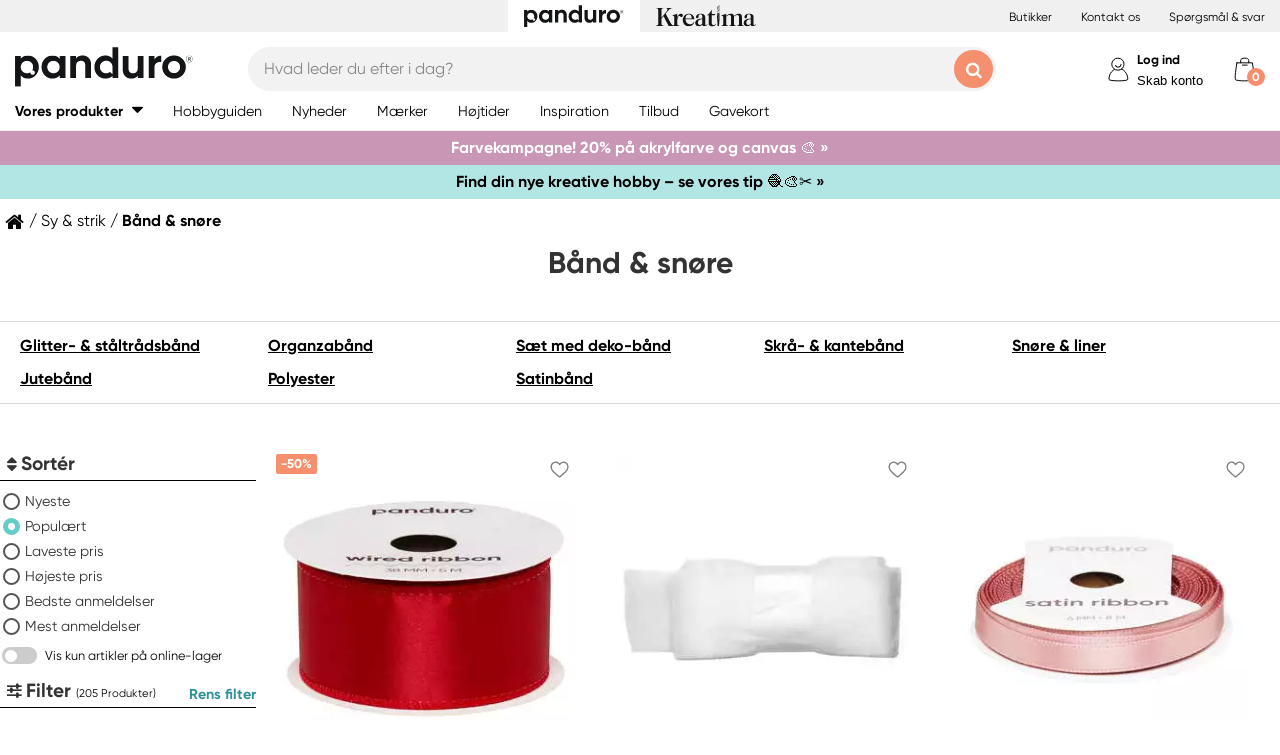

--- FILE ---
content_type: text/html; charset=utf-8
request_url: https://panduro.com/da-dk/products/sy-strik/band-snore
body_size: 42512
content:



<!DOCTYPE html>
<html lang="da-dk">
<head>
    
    <link rel="preconnect" href="https://static.panduro.com">
    <link rel="preconnect" href="https://cert.tryggehandel.net">
    <link rel="preconnect" href="https://assets.voyado.com">
    <link rel="preconnect" href="https://cert.tryggehandel.net">

    <script>
        window.dataLayer = window.dataLayer || [];
        window.dataLayer.push({
            environmentData: {
                'environment': 'production',
                'brand': 'panduro',
                'language': 'da-DK',
                'market': 'DK'
            }
        });

        function gtag(){dataLayer.push(arguments);}

        // Set default consent to 'denied' as a placeholder
        // Determine actual values based on your own requirements
        gtag('consent', 'default', {
            'ad_storage': 'denied',
            'ad_user_data': 'denied',
            'ad_personalization': 'denied',
            'analytics_storage': 'denied'
        });
    </script>

    <meta name="viewport" content="width=device-width" />
    <meta http-equiv="Content-Type" content="text/html; charset=UTF-8" />
    <meta http-equiv="content-language" content="da-dk" />
    

    <link rel="canonical" href="https://panduro.com/da-dk/products/sy-strik/band-snore"/>
<meta name="description" content="P&#229; Panduro finder du b&#229;nd &amp; sn&#248;re af h&#248;j kvalitet til al hobby og g&#248;r-det-selv. K&#248;b b&#229;nd &amp; sn&#248;re og slip fantasien l&#248;s!" />
<title>B&#229;nd &amp; sn&#248;re | Handle hobby og krea hos Panduro &#174;</title>

<link rel="apple-touch-icon" sizes="57x57" href="https://static.panduro.com/Static/images/brand-icons/apple-icon-ponyta_SE-57x57.png">
<link rel="apple-touch-icon" sizes="60x60" href="https://static.panduro.com/Static/images/brand-icons/apple-icon-ponyta_SE-60x60.png">
<link rel="apple-touch-icon" sizes="72x72" href="https://static.panduro.com/Static/images/brand-icons/apple-icon-ponyta_SE-72x72.png">
<link rel="apple-touch-icon" sizes="76x76" href="https://static.panduro.com/Static/images/brand-icons/apple-icon-ponyta_SE-76x76.png">
<link rel="apple-touch-icon" sizes="114x114" href="https://static.panduro.com/Static/images/brand-icons/apple-icon-ponyta_SE-114x114.png">
<link rel="apple-touch-icon" sizes="120x120" href="https://static.panduro.com/Static/images/brand-icons/apple-icon-ponyta_SE-120x120.png">
<link rel="apple-touch-icon" sizes="144x144" href="https://static.panduro.com/Static/images/brand-icons/apple-icon-ponyta_SE-144x144.png">
<link rel="apple-touch-icon" sizes="152x152" href="https://static.panduro.com/Static/images/brand-icons/apple-icon-ponyta_SE-152x152.png">
<link rel="apple-touch-icon" sizes="180x180" href="https://static.panduro.com/Static/images/brand-icons/apple-icon-ponyta_SE-180x180.png">
<link rel="icon" type="image/png" sizes="192x192" href="https://static.panduro.com/Static/images/brand-icons/android-icon-ponyta_SE-192x192.png">
<link rel="icon" type="image/png" sizes="32x32" href="https://static.panduro.com/Static/images/brand-icons/favicon-ponyta_SE-32x32.png">
<link rel="icon" type="image/png" sizes="96x96" href="https://static.panduro.com/Static/images/brand-icons/favicon-ponyta_SE-96x96.png">
<link rel="icon" type="image/png" sizes="16x16" href="https://static.panduro.com/Static/images/brand-icons/favicon-ponyta_SE-16x16.png">
<link rel="manifest" href="https://static.panduro.com/manifest.json">
<meta name="msapplication-TileColor" content="#ffffff">
<meta name="msapplication-TileImage" content="https://static.panduro.com/ms-icon-144x144.png">
<meta name="theme-color" content="#ffffff">
<meta name="viewport" content="width=device-width"/>
<meta http-equiv="Content-Type" content="text/html; charset=UTF-8"/>
<meta http-equiv="content-language" content="da-dk"/>

    <link href="https://static.panduro.com/static/styles/main?v=Lodr0ICrDKd3wOAKmxRhC2i2JDNhYh4Brwy02Tx_JB01" rel="stylesheet">
    <link rel="stylesheet" type="text/css" rel="preload" as="font" href="https://static.panduro.com/Static/fonts/fonts_ponyta_SE.css" crossorigin>

    <link href="https://static.panduro.com/static/styles/vendor?v=eaVNHfJC6T9qiOiw0o_wzryQQJ6oVib-pCwLxpGMMAQ1" rel="stylesheet">
    <link href="https://static.panduro.com/static/styles/vendor/external?v=yc9BHhnRz4QlRKZdwSHXbd6sXD67Fo6pAuOvpPXu0K41" rel="stylesheet">
    <link href="https://static.panduro.com/static/styles/theme?v=cexUYldriq-kz9-uEFuKlmCSBaqiAqQamt1VssJ6Obs1" rel="stylesheet">
    <link href="https://static.panduro.com/static/styles/scaffolding?v=n20gzOqvmdjyqvOBGEQHt5pxrZjfrnIfIye66fD5Bgo1" rel="stylesheet">
    <link href="https://static.panduro.com/static/styles/elements?v=QVk9xTjjD60Q_b-63x-dGn5Q1i8Hh_omgL2p8ts8y5s1" rel="stylesheet">
    <link href="https://static.panduro.com/static/styles/navigation?v=laiIkqkQMseCwY0A2M0jy2wBwOwUI8IT9oeuSvoXlWM1" rel="stylesheet">
    <link href="https://static.panduro.com/static/styles/components?v=8q9RpclambQ2JBXKdjY0VgoPlWOb1w9ECeHSU3uln9M1" rel="stylesheet">
    <link href="https://static.panduro.com/static/styles/checkout?v=0jbgeTwTSYZxsFn9Elybl44mkdipWf1vDvXrHcsUKlI1" rel="stylesheet">



        <script>
            window.gmf = function () { (window._gmf = window._gmf || []).push(Object.values(arguments)); };
            var s = document.createElement("script");
            s.type = "text/javascript";
            s.src = "https://cdn.gamifiera.com/static/gmf/loader.js";
            s.async = true;
            document.head.appendChild(s);
            gmf('init', {
                merchantId: 5502,
                locale: 'da_DK',
                customerToken:  null,
            });
        </script>

    


<!-- Google Tag Manager -->
<script>(function(w,d,s,l,i){w[l]=w[l]||[];w[l].push({'gtm.start':
new Date().getTime(),event:'gtm.js'});var f=d.getElementsByTagName(s)[0],
j=d.createElement(s),dl=l!='dataLayer'?'&l='+l:'';j.async=true;j.src=
'https://www.googletagmanager.com/gtm.js?id='+i+dl;f.parentNode.insertBefore(j,f);
})(window,document,'script','dataLayer','GTM-57VDMBF');</script>
<!-- End Google Tag Manager -->

<script>
(function (i, s, o, g, r, a, m) {
i['VoyadoAnalyticsObject'] = r;
i[r] = i[r] || function () {
(i[r].q = i[r].q || []).push(arguments)
},
i[r].l = 1 * new Date();
a = s.createElement(o),
m = s.getElementsByTagName(o)[0];
a.async = 1;
a.src = g;
m.parentNode.insertBefore(a, m)
})(window, document, 'script', 'https://assets.voyado.com/jsfiles/analytics_0.1.4.min.js', 'va'); <!--Here you set script depending on the environment (staging/production)-->
va("setTenant", "pandurodk"); <!--This is where you define the tenant-->
</script>

<!-- TrustBox script --> 
<script type="text/javascript" src="https://widget.trustpilot.com/bootstrap/v5/tp.widget.bootstrap.min.js" async></script>
<!-- End TrustBox script -->

</head>
<body data-theme="panduro" class=""
      data-is-logged-in="false"
      data-lang="da-DK"
      data-sessionid="4bc4f14d-096e-42de-9040-d456f01d0f01"
      data-contactid=""
      data-discoverykey=""
      data-lastcartid="-1"
      data-elevateclusterid="w88551BB4">

    <div id="page">
        


<!-- Google Tag Manager (noscript) -->
<noscript><iframe src="https://www.googletagmanager.com/ns.html?id=GTM-57VDMBF"
height="0" width="0" style="display:none;visibility:hidden"></iframe></noscript>
<!-- End Google Tag Manager (noscript) -->


        <div class="show-inactivity js-show-inactivity">
    <section class="page-section ">
        <article class="row">
            <button type="button" class="show-inactivity__close js-slidin-close"><i class="fa fa-close" style="font-size: 20px;"></i></button>
            <div class="show-inactivity__text">Du er logget ud – men vi har gemt din varekurv. Log ind igen og se indholdet i din varekurv. </div>
            <button class="btn btn-negative launch-log-in-popup">Log ind igen</button>
        </article>
    </section>
</div>

        
<div class="slidein" role="dialog" aria-modal="true" aria-label="slide-in panel" tabindex="-1">
    <button type="button" class="slidein__close js-slidin-close" aria-label="close modal">
        <i class="fa fa-close" style="font-size: 20px;"></i>
    </button>
    <div class="slidein__content js-slidein-content">
    </div>
</div>


        

<div class="site-toggle-mobile">


    <nav class="site-toggle">
        <div class="site-toggle__toggle site-toggle__toggle--three  site-toggle__toggle--selected">
            <a href="//panduro.com/da-dk">
                <img width="100" height="25" src="https://static.panduro.com/Static/images/brand-icons/logo_ponyta_SE_black-clean.svg?v=1" />
            </a>
        </div>
        
            <div class="site-toggle__toggle site-toggle__toggle--one ">
                <a href="//kreatima.com/da-dk">
                    <img width="100" height="25" src="https://static.panduro.com/Static/images/brand-icons/logo_ponyta_kreatima_SE_black-clean.svg?v=1" />
                </a>
            </div>

    </nav>
</div>

<header>

    <div class="site-toggle-desktop">
            <div class="content-wrapper">
                <div class="site-toggle-desktop--first-section"></div>
                

    <nav class="site-toggle">
        <div class="site-toggle__toggle site-toggle__toggle--three  site-toggle__toggle--selected">
            <a href="//panduro.com/da-dk">
                <img width="100" height="25" src="https://static.panduro.com/Static/images/brand-icons/logo_ponyta_SE_black-clean.svg?v=1" />
            </a>
        </div>
        
            <div class="site-toggle__toggle site-toggle__toggle--one ">
                <a href="//kreatima.com/da-dk">
                    <img width="100" height="25" src="https://static.panduro.com/Static/images/brand-icons/logo_ponyta_kreatima_SE_black-clean.svg?v=1" />
                </a>
            </div>

    </nav>

                <div class="site-toggle-desktop--links">
                    

<div>
            <a href="/da-dk/butikker" class="header-link">Butikker</a>
            <a href="/da-dk/customer-service" class="header-link">Kontakt os</a>
            <a href="/da-dk/faq" class="header-link">Sp&#248;rgsm&#229;l &amp; svar</a>
</div>

                </div>
            </div>
    </div>

    

<nav class="desktop-menu ">
    <div class="desktop-menu__secondary-wrapper">
        <div class="row">
            


<div class="desktop-menu-secondary">
    <div class="desktop-menu-secondary__logo">
        <a href="/da-dk">
            <img width="200" height="49" alt="Panduro" src="https://static.panduro.com/Static/images/brand-icons/logo_ponyta_SE_black.svg?v=1" />
        </a>
    </div>
        <div class="desktop-menu-secondary__inline-search-container js-elevate-search-inline">
            <div class="desktop-menu-secondary__search-quick-wrapper">
                <input autocapitalize="off"
                       autocomplete="off"
                       autocorrect="off"
                       class="desktop-menu-secondary__inline-search-input js-elevate-search-inline-input"
                       name="anyrandomstringtopreventautocomplete"
                       data-placeholder="Hvad leder du efter i dag?"
                       placeholder=""
                       spellcheck="false"
                       type="text"
                       value="" />
                <button class="fa fa-close btn-clear-search js-clear-search-elevate"></button>
                <button type="button" class="btn submit-search js-submit-search-elevate"></button>
                <div class="search-quick js-elevate-search-quick">
                    <div class="search-quick-content js-elevate-search-quick-content">

                    </div> 
                </div>
            </div>
        </div>

    <div class="desktop-menu-tertriary-secondary">
        <div class="desktop-menu-tertriary__group-with-icons">
            


        </div>
    </div>

    <div class="icon-with-link-group icon-with-link-group--vertical">
        <div style="" class="icon-with-link">
            <img src="https://static.panduro.com/Static/images/elements/member.svg" width="35" height="35" alt="mini cart" />
            <div class="icon-with-link__text">
                <button class="bold launch-log-in-popup">Log ind</button>
                <button class="js-launch-signup-popup launch-register-popup">Skab konto</button>
            </div>



        </div>
        <div style="display: none !important;" class="icon-with-link">
                <div style="width: 40px;" id="gmf-dropdown-profile"></div>
            <div class="icon-with-link__text">
                <a class="bold" aria-label="Mine sider" tabindex="0" aria-role="button" href="/da-dk/mypages">Mine sider</a>
                <button id="log-out" aria-label="Log ud" tabindex="0" aria-role="button">Log ud</button>
            </div>
        </div>

        <div class="desktop-menu-secondary__mini-cart-opener-container">
            

    <div class="mini-cart-opener__free-shipping-message js-free-shipping-message hidden-force">
        <span class="mini-cart-opener__free-shipping-message-value autonumeric limit"></span>
        <span class="mini-cart-opener__free-shipping-message-text">til fri levering</span>
    </div>
    <div class="mini-cart-opener__free-shipping-message js-free-shipping-achieved hidden-force">
        <span class="mini-cart-opener__free-shipping-message-text">Fri fragt</span>
    </div>

    <div class="mini-cart-opener js-cart-mini-mobile " aria-label="cart" aria-role="button" tabindex="0">
        <div class="mini-cart-opener__image-container icon-with-link js-cart-mini-counter">
            <img src="https://static.panduro.com/Static/images/elements/cart.svg" alt="mini cart" width="35" height="35" />
        </div>
    </div>

            <div class="add-to-cart-popup add-to-cart-popup--close js-add-to-cart-popup js-keyboard-clickable" data-nosnippet>
                <div class="add-to-cart-popup__smile"></div>
                <div class="add-to-cart-popup__content">
                        <h3 class="hidden">Godt valg! Et super krea-produkt!</h3>
                        <h3 class="hidden">Du har valgt et perlende godt produkt!</h3>
                        <h3 class="hidden">Du har valgt en rigtig krea-favorit!</h3>
                    <p> Produktet er nu i din varekurven</p>
                </div>
            </div>
        </div>
    </div>
</div>
        </div>
    </div>
    <div class="desktop-menu__primary-wrapper">
        <div class="row flex">
            

<div class="desktop-menu-primary">
    <div class="desktop-menu-primary__menu-item desktop-menu-primary__menu-item--expandable js-menu-products">
        <span class="desktop-menu-primary__menu-item-text">Vores produkter</span>
    </div>
    
        <a class="desktop-menu-primary__menu-item" href="/da-dk/hobbyguiden">
            <span class="desktop-menu-primary__menu-item-text">Hobbyguiden</span>
        </a>
        <a class="desktop-menu-primary__menu-item" href="/da-dk/nyheder">
            <span class="desktop-menu-primary__menu-item-text">Nyheder</span>
        </a>
        <a class="desktop-menu-primary__menu-item" href="/da-dk/maerker">
            <span class="desktop-menu-primary__menu-item-text">M&#230;rker</span>
        </a>
        <a class="desktop-menu-primary__menu-item" href="/da-dk/hoejtider">
            <span class="desktop-menu-primary__menu-item-text">H&#248;jtider</span>
        </a>
        <a class="desktop-menu-primary__menu-item" href="/da-dk/inspiration">
            <span class="desktop-menu-primary__menu-item-text">Inspiration</span>
        </a>
        <a class="desktop-menu-primary__menu-item" href="/da-dk/tilbud">
            <span class="desktop-menu-primary__menu-item-text">Tilbud</span>
        </a>
        <a class="desktop-menu-primary__menu-item" href="/da-dk/customer-service/gavekort">
            <span class="desktop-menu-primary__menu-item-text">Gavekort</span>
        </a>

    <ul class="js-menu-products-level-2 menu-level-2"></ul>
</div>

            

<div class="desktop-menu-tertriary">
    <div class="desktop-menu-tertriary__group">
        

<div>
</div>

    </div>
</div>
        </div>
    </div>
</nav>

    

<div class="mobile-menu">
    <div class="mobile-menu__section mobile-menu--action-wrapper">
        <div class="mobile-menu__section--first">
            <div class="mobile-menu__hamburger-container">
                <button id="mobile-menu-drawer-opener" class="hamburger hamburger--squeeze" type="button">
                    <div class="hamburger-box">
                        <svg width="21" height="100%" viewBox="0 0 21 17" fill="none" xmlns="http://www.w3.org/2000/svg">
                            <path fill-rule="evenodd" clip-rule="evenodd" d="M1.16667 0C0.52234 0 0 0.52234 0 1.16667C0 1.81099 0.52234 2.33333 1.16667 2.33333H19.8333C20.4777 2.33333 21 1.81099 21 1.16667C21 0.52234 20.4777 0 19.8333 0H1.16667ZM0 8.16667C0 7.52232 0.52234 7 1.16667 7H19.8333C20.4777 7 21 7.52232 21 8.16667C21 8.81102 20.4777 9.33333 19.8333 9.33333H1.16667C0.52234 9.33333 0 8.81102 0 8.16667ZM0 15.1667C0 14.5223 0.52234 14 1.16667 14H19.8333C20.4777 14 21 14.5223 21 15.1667C21 15.811 20.4777 16.3333 19.8333 16.3333H1.16667C0.52234 16.3333 0 15.811 0 15.1667Z" fill="black" />
                        </svg>
                    </div>
                </button>
            </div>
        </div>
        <div class="mobile-menu__section--logo">
            <a href="/da-dk">
                <img width="200" height="49" alt="Panduro" src="https://static.panduro.com/Static/images/brand-icons/logo_ponyta_SE_black.svg?v=1" />
            </a>
        </div>

            <div>
                <div style="" class="icon-with-link launch-log-in-popup">
                    <img src="https://static.panduro.com/Static/images/elements/member.svg" width="35" height="35" alt="mini cart" />
                </div>
                <div style="display: none !important; width: 40px;" id="gmf-dropdown-profile"></div>

            </div>




            <div class="mobile-menu__section--last">
                


    <div class="mini-cart-opener js-cart-mini-mobile" aria-label="cart" aria-role="button" tabindex="0">
        <div class="mini-cart-opener__image-container icon-with-link js-cart-mini-counter">
            <img src="https://static.panduro.com/Static/images/elements/cart.svg" alt="mini cart" width="35" height="35" />
        </div>
    </div>


                <div class="add-to-cart-popup add-to-cart-popup--close js-add-to-cart-popup" data-nosnippet>
                    <div class="add-to-cart-popup__smile"></div>
                    <div class="add-to-cart-popup__content">
                            <h3 class="hidden">Godt valg! Et super krea-produkt!</h3>
                            <h3 class="hidden">Du har valgt et perlende godt produkt!</h3>
                            <h3 class="hidden">Du har valgt en rigtig krea-favorit!</h3>
                    </div>
                    <a class="add-to-cart-popup__cta" href="/checkout">
                        <button class="btn btn-cta">Til kassen</button>
                    </a>
                </div>
            </div>

    </div>
    <div class="mobile-menu__section mobile-menu__section--search-section">
        

            <div class="js-elevate-search-inline-mobile mobile-menu-search-field">
                <input type="text" autocomplete="off" class="js-elevate-search-inline-input"
                       name="name"
                       data-placeholder="Hvad leder du efter i dag?"
                       placeholder=""
                       autocomplete="Randomstring" />
                <button class="fa fa-close btn-mobile-clear-search js-clear-search-elevate"></button>
                <button type="button" class="btn mobile-submit-search js-submit-search-elevate"></button>
                <div class="search-quick js-elevate-search-quick">
                    <div class="search-quick-content  js-elevate-search-quick-content">
                    </div> 
                </div>
            </div>

    </div>

</div>

<nav id="mobile-menu-drawer" class="mobile-menu-drawer ">
    
<ul class="">
    

    <li class="mobile-configurable-header-links icon-with-link-group">
    </li>


    <li class="mobile-menu-item--important">
        <span>Vores produkter</span>
        <ul class="js-mobile-categories"></ul>
    </li>
    
        <li class="mobile-menu-item--important">
            <a href="/da-dk/hobbyguiden" class="mobile-menu-item__link">Hobbyguiden</a>
        </li>
        <li class="mobile-menu-item--important">
            <a href="/da-dk/nyheder" class="mobile-menu-item__link">Nyheder</a>
        </li>
        <li class="mobile-menu-item--important">
            <a href="/da-dk/maerker" class="mobile-menu-item__link">M&#230;rker</a>
        </li>
        <li class="mobile-menu-item--important">
            <a href="/da-dk/hoejtider" class="mobile-menu-item__link">H&#248;jtider</a>
        </li>
        <li class="mobile-menu-item--important">
            <a href="/da-dk/inspiration" class="mobile-menu-item__link">Inspiration</a>
        </li>
        <li class="mobile-menu-item--important">
            <a href="/da-dk/tilbud" class="mobile-menu-item__link">Tilbud</a>
        </li>
        <li class="mobile-menu-item--important">
            <a href="/da-dk/customer-service/gavekort" class="mobile-menu-item__link">Gavekort</a>
        </li>

    

            <li class="mobile-configurable-header-links js-configureable-header-links " data-dontShowWhenLoggedOut="False" data-dontShowWhenLoggedIn="False">
                <a class="" href="/da-dk/butikker">Butikker</a>
            </li>
            <li class="mobile-configurable-header-links js-configureable-header-links " data-dontShowWhenLoggedOut="False" data-dontShowWhenLoggedIn="False">
                <a class="" href="/da-dk/customer-service">Kontakt os</a>
            </li>
            <li class="mobile-configurable-header-links js-configureable-header-links " data-dontShowWhenLoggedOut="False" data-dontShowWhenLoggedIn="False">
                <a class="" href="/da-dk/outlet">Outlet</a>
            </li>
            <li class="mobile-configurable-header-links js-configureable-header-links hidden-force" data-dontShowWhenLoggedOut="False" data-dontShowWhenLoggedIn="True">
                <a class="" href="/da-dk/we-are-panduro">Kundeklub | Skab konto</a>
            </li>
            <li class="mobile-configurable-header-links js-configureable-header-links " data-dontShowWhenLoggedOut="False" data-dontShowWhenLoggedIn="False">
                <a class="" href="/da-dk/faq">Sp&#248;rgsm&#229;l &amp; svar</a>
            </li>
            <li class="mobile-configurable-header-links js-configureable-header-links " data-dontShowWhenLoggedOut="False" data-dontShowWhenLoggedIn="False">
                <a class="" href="/da-dk/baeredygtighed-hos-panduro">B&#230;redygtighed</a>
            </li>

</ul>



        <span class="mobile-login__action">
            <svg xmlns="http://www.w3.org/2000/svg" xmlns:xlink="http://www.w3.org/1999/xlink" width="25px" height="25px" viewBox="0 0 25 25" version="1.1">
                <title>icon/Medlem</title>
                <g id="icon/Medlem" stroke="none" stroke-width="1" fill="none" fill-rule="evenodd">
                    <g id="gubbe" transform="translate(2.954545, 1.136364)" stroke="#000000">
                        <path d="M18.8636364,21.2156881 C18.8636364,15.219533 14.6408918,10.3586889 9.43186491,10.3586889 C4.22283801,10.3586889 0,15.219533 0,21.2156881 C0,23.2311343 18.8636364,23.2311343 18.8636364,21.2156881 Z" id="Oval" fill="#FFFFFF" />
                        <ellipse id="Oval" fill="#FFFFFF" cx="8.96027603" cy="6.0296846" rx="6.1306554" ry="6.0296846" />
                        <path d="M12.4218689,8.91423655 C12.1382606,7.72126828 10.5883381,6.77433964 9.35177545,6.80194359 C8.11521278,6.82954755 7.13842794,7.28722359 6.76751879,8.89380762" id="Oval-Copy-2" stroke-linecap="round" transform="translate(9.594694, 7.857796) rotate(167.000000) translate(-9.594694, -7.857796) " />
                    </g>
                </g>
            </svg>
            <a class="action-text" href="/da-dk/log-in">
                Log ind
            </a>
            <span> / </span>
            <a class="action-text" href="/da-dk/mypages/membership-registration">
                Skab konto
            </a>
        </span>
</nav>


<div class="hidden">

    
    <button id="mobile-menu-drawer-closer" class="mobile-menu-drawer__close" type="button">
        <svg width="16" height="16" viewBox="0 0 16 16" fill="none" xmlns="http://www.w3.org/2000/svg" xmlns:xlink="http://www.w3.org/1999/xlink">
            <rect width="16" height="16" fill="url(#pattern0_154_717)" />
            <defs>
                <pattern id="pattern0_154_717" patternContentUnits="objectBoundingBox" width="1" height="1">
                    <use xlink:href="#image0_154_717" transform="scale(0.00195312)" />
                </pattern>
                <image id="image0_154_717" width="512" height="512" preserveAspectRatio="none" xlink:href="[data-uri]" />
            </defs>
        </svg>
    </button>

    
        <div id="js-mobile-menu-drawer-site-toggle" class="mobile-menu-drawer__site-toggle" style="width:100%;padding-top:0;">
            <span>
                

    <nav class="site-toggle">
        <div class="site-toggle__toggle site-toggle__toggle--three  site-toggle__toggle--selected">
            <a href="//panduro.com/da-dk">
                <img width="100" height="25" src="https://static.panduro.com/Static/images/brand-icons/logo_ponyta_SE_black-clean.svg?v=1" />
            </a>
        </div>
        
            <div class="site-toggle__toggle site-toggle__toggle--one ">
                <a href="//kreatima.com/da-dk">
                    <img width="100" height="25" src="https://static.panduro.com/Static/images/brand-icons/logo_ponyta_kreatima_SE_black-clean.svg?v=1" />
                </a>
            </div>

    </nav>

            </span>
        </div>
    <div class="js-mmmenu-middle-content mobile-menu-drawer__middle">
        <div class="js-search-in-menu js-search-inline-mobile mobile-menu-search-field">
            <input type="text" autocomplete="off" class="mobile-menu-search-input"
                   name="name"
                   placeholder="Hvad leder du efter i dag?"
                   data-placeholder="Hvad leder du efter i dag?"
                   autocomplete="randomstring" />
            <button type="button" class="btn mobile-submit-search"></button>

            <button class="fa fa-close btn-mobile-clear-search"></button>
            <div class="search-quick"></div> 
        </div>
    </div>
</div>



    


<div class="cart-mini-details slidein slidein--static">
    <button type="button" class="slidein__close js-slidin-close"><i class="fa fa-close" style="font-size: 20px;"></i></button>
    <div class="cart-mini-details__content slidein__content slidein__content--condensed js-slidein-content">
        <div class="cart-mini-header">
            <div class="cart-mini-header-top">
                <h3 class="cart-mini-header__text">
                    Varekurv
                </h3>
                <div>
                    


    <div class="mini-cart-opener " aria-label="cart" aria-role="button" tabindex="0">
        <div class="mini-cart-opener__image-container icon-with-link js-cart-mini-counter">
            <img src="https://static.panduro.com/Static/images/elements/cart.svg" alt="mini cart" width="35" height="35" />
        </div>
    </div>

                </div>
                
            </div>
            <div class="top-banner top-banner--loyalty hidden-force">
                <div class="launch-log-in-popup">Log ind for dine medlemstilbud &#187;</div>
            </div>

            <div class="js-free-shipping top-banner top-banner--shipping">
                <div class="js-free-shipping-message hidden"><span class='autonumeric limit'></span>  mangler til fri levering</div>
                <div class="js-free-shipping-achieved hidden">Du har nu FRI LEVERING!</div>
            </div>
            <div class="cart-mini-header__wishlist-section">
                    <div class="add-wishlist add-wishlist-launch wishlist">
                        <div class="launch-log-in-popup" tabindex="0" aria-role="button" aria-label="Tilf&#248;j til &#248;nskeliste &#187;">
                            <img src="https://static.panduro.com/Static/images/elements/heart.svg" alt="heart" width="20" height="20" />
                            <p>Tilf&#248;j til &#248;nskeliste &#187;</p>
                        </div>
                    </div>
            </div>
        </div>
        <div class="cart-mini-wrapper">
            <div id="cart-mini-articles"></div>
        </div>
        <div class="footer-minicart">
            <div class="cart-total">
                <span class="cart-total__text">
                    At betale:
                </span>
                <span class="cart-total__value autonumeric"></span>
            </div>
            <div class="cart-total cart-total__total-save">
                <span class="cart-total__text">
                    Samlet besparelse:
                </span>
                <span class="cart-total__save-value autonumeric"></span>
            </div>
            <div class="cart-mini-shipping-fee js-free-shipping-message hidden-force">
                <span class="autonumeric limit"></span>
                <span class="">til fri levering</span>
            </div>
            <div class="cart-mini-shipping-fee js-free-shipping-achieved hidden-force">
                <span class="">Du har fri fragt!</span>
            </div>
            <button data-target="/checkout" data-style="zoom-in" class="btn btn-cart-mini-checkout ladda">Til kassen</button>
            <div class="btn-cart-mini-checkout-overlay"></div> 
            

<section class="usp">
    <div class="row row--dense">
        <div class="col">
            <ul>
    <li><img alt="car" width="43" height="30" src="https://static.panduro.com/static/images/elements/shipping-black.png" />
    <div>Fri levering over 399 kr til pakkeshop.</div>
    </li>
    <li><img alt="return" width="43" height="30" src="https://static.panduro.com/static/images/elements/returns-black.png" />
    <div>Gratis returnering&nbsp;
    <div>30 dages returret.</div>
    </div>
    </li>
</ul>
        </div>
    </div>
</section>

        </div>
    </div>
</div>




<script id="cart-mini-article-row-template" type="text/x-handlebars-template">
    <div class="mini-cart-details">
        <div class="js-empty-cart empty-cart" style="display:none">
            <img src="/Static/images/brand-icons/cart_ponyta_SE_grey.svg" class="centered"/>
            <div class="centered"><p><strong>Din varekurv er tom lige nu.</strong><br />
Men &ndash; s&aring;dan beh&oslash;ver det ikke at v&aelig;re.</p>
<p>M&aring; vi hj&aelig;lpe dig med nogle id&eacute;er?</p></div>

            <a class="empty-cart__buttons-width" href="/da-dk/nyheder">
                <button class="btn btn-secondary empty-cart__buttons empty-cart__buttons-width v2">Shop nyheder</button>
            </a>
                <a class="empty-cart__buttons-width" href="/da-dk/inspiration">
                    <button class="btn btn-primary empty-cart__buttons empty-cart__buttons-width v2">Find nye projekter</button>
                </a>
            
        </div>
        <ul class="article-table">
            

{{#CartItems}}
<li class="cart-article row-article js-cart-article" data-quantity="{{Quantity}}" data-hasdiscount="{{IsCampaignOrDiscount}}" data-articlenumber="{{ArticleNumber}}" data-freightinformation="{{FreightText}}">
    <div class="row-article__image">
        <a href="/da-dk/show/article/{{ArticleNumber}}" tabindex="-1">
            <img src="https://static.panduro.com{{Image}}" />
        </a>
    </div>
    <div class="row-article__details row-article-details">
        <div class="row-article-details__content">
            <div class="row-article-details-name">
                <a href="/da-dk/show/article/{{ArticleNumber}}">{{ArticleName}}</a>
            </div>
            {{#IsCampaignOrDiscount}}
            <div class="price-offer">
                {{#IsLoyaltyCampaign}}
                <div class="badge badge--loyalty">MEMBER TREAT</div>
                {{/IsLoyaltyCampaign}}
                {{#HasDiscountPrice}}
                <span class="autonumeric price--margin-right price price--redacted">{{OriginalPrice}}</span>
                {{/HasDiscountPrice}}
                <span class="autonumeric price">{{UnitPrice}}</span>
                {{#FacktaQuantity}}
                {{#IsCampaign}}
                <div class="price-offer__savings">
                    Du sparer 
                    <span class="js-total-savings autonumeric price-saved">
                        {{#IsCampaign}}{{FacktaTotalDiscount}}{{/IsCampaign}}
                    </span>
                </div>
                {{/IsCampaign}}
                {{/FacktaQuantity}}
                {{^IsCampaign}}
                <div class="price-offer__savings">
                    Du sparer 
                    <span class="js-total-savings autonumeric price-saved">
                        {{#HasDiscountPrice}}{{UnitSavings}}{{/HasDiscountPrice}}
                    </span>
                </div>
                {{/IsCampaign}}


            </div>
            {{/IsCampaignOrDiscount}}

            {{^IsCampaignOrDiscount}}
            <div class="price" data-hasdiscount="{{IsCampaignOrDiscount}}">
                <span class="cart-mini-row-article-price autonumeric">{{UnitPrice}}</span>
            </div>
            {{/IsCampaignOrDiscount}}
        </div>

        <div class="row-article-details__quantity">
            <span class="js-article-quantity-subtract btn-quantity btn-quantity--decrease" data-articlenumber="{{ArticleNumber}}"></span>
            <span class="js-quantity" contenteditable="true" type="number" data-articlenumber="{{ArticleNumber}}">{{Quantity}}</span>
            <span class="js-article-quantity-add btn-quantity btn-quantity--increase" data-articlenumber="{{ArticleNumber}}"></span>
        </div>
        <div class="row-article-details__price row-article-details-price">

            {{#IsCampaignOrDiscount}}
            {{#FacktaQuantity}}
            <span class="js-article-price autonumeric discount">{{TotalPriceWithDiscount}}</span>
            {{/FacktaQuantity}}
            {{^FacktaQuantity}}
            <span class="js-article-price autonumeric">{{TotalPrice}}</span>
            {{/FacktaQuantity}}
            {{/IsCampaignOrDiscount}}

            {{^IsCampaignOrDiscount}}
            <span class="js-article-price autonumeric">{{TotalPrice}}</span>
            {{/IsCampaignOrDiscount}}

        </div>
        <div class="row-article-details__freight">
            <span class="js-article-freight cart-article-freight">{{FreightText}}</span>
        </div>
        <div class="row-article-details__additional row-article-details-additional">
            <span class="remove-cart-item js-remove-cart-item" data-articlenumber="{{ArticleNumber}}"></span>
            <article class="campain-badges campain-badges--right">
                {{#IsCampaignOrDiscount}}
                <div class="badge badge--coorporate hidden js-campaign-badge">{{CampaignName}}</div>
                {{/IsCampaignOrDiscount}}
            </article>
            
        </div>
        <div class="action-list">
            {{#IsVirtual}}
            <ul>
                    <li>
                        Denne vare refunderes ikke og kan ikke returneres
                    </li>
                    <li>
                        Denne vare er udelukket fra rabatter
                    </li>
            </ul>
            {{/IsVirtual}}
        </div>
    </div>
    <div class="js-remove-prompt confirm-remove" data-articlenumber="">
        <span class="confirm-remove__message">Vil du fjerne dette produkt fra varekurven?</span>
        <div class="confirm-remove__buttons">
            <button class="js-confirm-remove btn btn-secondary confirm-remove__button">Ja</button>
            <button class="js-cancel-remove btn btn-primary confirm-remove__button">Nej</button>
        </div>
        <div class="confirm-remove-fade"></div>
    </div>
</li>
{{/CartItems}}
        </ul>
    </div>
</script>


    

<script id="search-elevate-quick-previous-searches-template" type="text/x-handlebars-template">
    <div class="search-quick-content search-quick-previous-searches">
        <h4>Dine tidligere s&#248;gninger </h4>
        <ul>
            {{#.}}
            <li data-isLink="false" data-query="{{key}}">{{key}}</li>
            {{/.}}
        </ul>
    </div>
</script>

<script id="search-elevate-quick-popular-template" type="text/x-handlebars-template">
    <div class="search-quick-content">
        <h4>Popul&#230;re s&#248;gninger</h4>
        <ul>
            {{#.}}
            <li data-isLink="false" data-query="{{key}}">{{key}}</li>
            {{/.}}
        </ul>
    </div>
</script>

<script id="search-elevate-quick-popular-template" type="text/x-handlebars-template">
    <div class="search-quick-content">
        <h4>Popul&#230;re s&#248;gninger</h4>
        <ul>
            {{#.}}
            <li data-isLink="false" data-query="{{key}}">{{key}}</li>
            {{/.}}
        </ul>
    </div>
</script>

<script id="search-elevate-quick-articles-template" type="text/x-handlebars-template">
    <div class="search-quick-content">
        
        <h4>Produkter </h4>
        <ul>
            {{#suggestions}}
            <li data-isLink="true"><a href="{{products.0.link}}">{{products.0.title}}</a></li>
            {{/suggestions}}
        </ul>
    </div>
</script>

<script id="search-elevate-quick-categories-template" type="text/x-handlebars-template">
    <div class="search-quick-content">
        <h4>Kategorier </h4>
        <ul>
            {{#categoryResults}}
            <li data-isLink="true"><a href="{{link}}">{{title}}</a></li>
            {{/categoryResults}}
        </ul>
    </div>
</script>

<script id="search-elevate-quick-inpirations-template" type="text/x-handlebars-template">
    <div class="search-quick-content">
        
        <h4>Inspirationstips</h4>
        <ul>
            {{#inspirationResults}}
            <li data-isLink="true"><a href="{{link}}">{{title}}</a></li>
            {{/inspirationResults}}
        </ul>
    </div>
</script>

    
</header>


<div class="information-bar information-bar--no-sticky">
                    <div class="information-bar__message  js-information-bar" data-id="{0FB62D84-1D41-4460-928A-D8F5206A490B}" data-version="12/17/2025 10:37:15 AM" style="display: block;background-color: #C996B6; color: #ffffff">
                        
                            <a href="/da-dk/favourites/acrylic-painting" style="color: #ffffff"><span class="bold">Farvekampagne! 20% p&#229; akrylfarve og canvas &#127912; &#187;</span> </a>

                    </div>
                    <div class="information-bar__message  js-information-bar" data-id="{555FE7EE-9821-4E7D-8A01-44313BAA71DF}" data-version="12/17/2025 10:39:32 AM" style="display: block;background-color: #b2e6e4; color: #000000">
                        
                            <a href="/da-dk/find-your-new-creative-hobby" style="color: #000000"><span class="bold">Find din nye kreative hobby – se vores tip &#129526;&#127912;✂️ &#187;</span> </a>

                    </div>
</div>
<div class="modal-fade hidden"></div>


        
<section>
    
<section>
    <div class="row row--dense">
        <div class="breadcrumb-wrapper">
            <span id="breadcrumb-anchor"></span>
            <ul class="breadcrumb">
                <li>
                    <a href="/" class="home">&nbsp;</a>
                </li>

                    <li>
                            <a href="/da-dk/products/sy-strik">
                                Sy & strik
                            </a>


                    </li>
                    <li>
Bånd & snøre

                    </li>
            </ul>
        </div>
    </div>
</section>


<script type="application/ld+json">
    {
    "@context": "http://schema.org",
    "@type": "BreadcrumbList",
    "itemListElement":
    [

        {
        "@type": "ListItem",
        "position": 0,
        "item":
        {
        "@id": "https://panduro.com/da-dk/products/sy-strik",
        "name": "Sy & strik"
        }
        }
            ,
        {
        "@type": "ListItem",
        "position": 1,
        "item":
        {
        "@id": "https://panduro.com#",
        "name": "Bånd & snøre"
        }
        }
    ]
    }
</script>
    <article class="row">
        <div class="group-header">
                <h1>Bånd & snøre</h1>
            <div class="clearfix"></div>
        </div>
    </article>
    
    <div class="category-menu">
        

    <section class="page-section asd">
        
        <article class="row  link-list-columns link-list-columns--closed" style="max-height: 315px;">
            <div class="link-list-columns__container">
                    <div class="link-list-columns__column">
                            <div class="link-list-columns__link">
                                <a href="/da-dk/products/sy-strik/band-snore/403050" title="Glitter- & ståltrådsbånd">
                                    Glitter- & ståltrådsbånd
                                </a>
                            </div>
                            <div class="link-list-columns__link">
                                <a href="/da-dk/products/sy-strik/band-snore/403035" title="Jutebånd">
                                    Jutebånd
                                </a>
                            </div>
                    </div>
                    <div class="link-list-columns__column">
                            <div class="link-list-columns__link">
                                <a href="/da-dk/products/sy-strik/band-snore/403040" title="Organzabånd">
                                    Organzabånd
                                </a>
                            </div>
                            <div class="link-list-columns__link">
                                <a href="/da-dk/products/sy-strik/band-snore/403045" title="Polyester">
                                    Polyester
                                </a>
                            </div>
                    </div>
                    <div class="link-list-columns__column">
                            <div class="link-list-columns__link">
                                <a href="/da-dk/products/sy-strik/band-snore/403075" title="Sæt med deko-bånd">
                                    Sæt med deko-bånd
                                </a>
                            </div>
                            <div class="link-list-columns__link">
                                <a href="/da-dk/products/sy-strik/band-snore/403020" title="Satinbånd">
                                    Satinbånd
                                </a>
                            </div>
                    </div>
                    <div class="link-list-columns__column">
                            <div class="link-list-columns__link">
                                <a href="/da-dk/products/sy-strik/band-snore/403085" title="Skrå- & kantebånd">
                                    Skrå- & kantebånd
                                </a>
                            </div>
                    </div>
                    <div class="link-list-columns__column">
                            <div class="link-list-columns__link">
                                <a href="/da-dk/products/sy-strik/band-snore/403080" title="Snøre & liner">
                                    Snøre & liner
                                </a>
                            </div>
                    </div>
            </div>
            <div class="link-list-columns__toggle js-toggle-link-list"><i class="fa fa-chevron-up"></i>
                <p data-open="Vis alle" data-close="Skjul"></p></div>

        </article>

    </section>

        
    </div>

    <article class="row">
        
        

<div class="js-articles-list featured-articles-list flex-list  wrapper-top-padding " data-sysId="" data-onlyShowArticlesInStock='False' data-sortType='7' data-predefinedfilter='null' data-category-id="" data-assortment-node-id="{BC027500-AA7B-4143-8E83-FE6AD92A2909}" data-total-pages="4" data-current-page="1" data-campaignId="" data-collectionitemid="" data-manuallyaddedarticlesitemid="" data-facettypes="Activity,Brand,Color,Event,Vg3" data-isfavoriteslist="False" data-isbrandlist="False" data-brandid="" data-isnewslist="False" data-excludedarticles="" data-customlisttype="" data-customfilter="">


            <div class="filter-tools-wrapper" style="">

                <div class="js-refine-tools"></div>
                <div class="md-hidden">
                        <h2>Bånd & snøre</h2>
                                            <div class="read-more"></div>
                </div>
            </div>

            <div class="js-list-wrapper article-list-wrapper article-list-wrapper--count-3" data-total-amount-of-articles="205" data-total-amount-of-articles-in-vgx="205">
                

    <article class="articlelist-item article-list-wrapper__item " style="order: 0;">
        <div class="articlelist-item-wrapper">
            

<div class="article-list-image" data-thumbnailurlprimary="https://static.panduro.com/ArticleImages/310x310/340232_01.jpg" data-thumbnailurlsecondary="" data-thumbnailoptimizedurlprimary="https://static.panduro.com/ArticleImages/310x310/340232_01.webp" data-thumbnailoptimizedurlsecondary="">

    
    <a href="/da-dk/products/sy-strik/band-snore/glitter-staltradsband/morkerodt-satinband-med-metalkant-38-mm-bredt-og-5-meter-langt-340232" itemprop="url" class="articlelist-item-image-wrapper">
        
        



<article class="campain-badges  ">
    <div class="mask"></div>

        <div class="badge badge--coorporate">-50%</div>

    <div class="badge--bottom">

                

    </div>
</article>
        
        

    <picture class="lazy js-articlelist-item-image ">
                <source data-srcset="https://static.panduro.com/ArticleImages/310x310/340232_01.webp" type="image/webp">
        <img class="swiper-lazy" width="310" height="310" srcset="https://static.panduro.com/Static/images/placeholders/placeholder-image.jpg" data-srcset="https://static.panduro.com/ArticleImages/310x310/340232_01.jpg" data-error="https://static.panduro.com/Static/images/placeholders/image-missing.png" alt="Satinband st&#229;lkant 38mm m.r&#246;d" zoom-url="https://static.panduro.com/ArticleImages/565x565/340232_01.jpg"/>
    </picture>




        


    </a>

    <div class="add-wishlist add-wishlist-launch no-print">
        <div class="js-launch-wishist-event add-wishlist-event" data-articlenumber="340232" tabindex="0" aria-role="button" aria-label="favorite button">
            <img class="wishlist-icon" src="https://static.panduro.com/Static/images/elements/heart.svg" alt="heart" width="20" height="20" />
        </div>
    </div>

</div>



                    <div>
                            <div style="height: 20px" class="gmf-product-rating no-print" data-compact data-product-id="340232"></div>
                        <h2 itemprop="name">M&#248;rker&#248;dt satinb&#229;nd med metalkant – 38 mm bredt og 5 meter langt</h2>
                    </div>
                    <div class="bottom-container">
                        <div>&nbsp;</div>
                        <div class="offer">

                                <span class="price price--margin-right price--redacted autonumeric">49.95</span>
                                <span class="price price--brandcolor autonumeric">24.98</span>
                        </div>
                        <div class="no-print">


        <button type="button" class="btn btn--add-to-cart btn-cta js-add-cart ladda-button add-to-cart-text no-print" data-style="zoom-in" data-article="340232" data-name="Satinband st&#229;lkant 38mm m.r&#246;d" data-price="24.98" data-image="https://static.panduro.com/ArticleImages/310x310/340232_01.jpg" data-brand="Panduro Hobby" data-category="40/4030/403050" data-stockLevel="In Stock" data-freightinformation="Levering inden for 3-4 hverdage">L&#230;g i varekurven</button>
                        </div>
                    </div>

        </div>
    </article>

    <article class="articlelist-item article-list-wrapper__item " style="order: 1;">
        <div class="articlelist-item-wrapper">
            

<div class="article-list-image" data-thumbnailurlprimary="https://static.panduro.com/ArticleImages/310x310/981883_01.jpg" data-thumbnailurlsecondary="" data-thumbnailoptimizedurlprimary="https://static.panduro.com/ArticleImages/310x310/981883_01.webp" data-thumbnailoptimizedurlsecondary="">

    
    <a href="/da-dk/products/sy-strik/band-snore/skra-kanteband/oplagningsband-pstr-5-m-981883" itemprop="url" class="articlelist-item-image-wrapper">
        
        



        
        

    <picture class="lazy js-articlelist-item-image ">
                <source data-srcset="https://static.panduro.com/ArticleImages/310x310/981883_01.webp" type="image/webp">
        <img class="swiper-lazy" width="310" height="310" srcset="https://static.panduro.com/Static/images/placeholders/placeholder-image.jpg" data-srcset="https://static.panduro.com/ArticleImages/310x310/981883_01.jpg" data-error="https://static.panduro.com/Static/images/placeholders/image-missing.png" alt="Snabbf&#229;llband 25 mm 5 m" zoom-url="https://static.panduro.com/ArticleImages/565x565/981883_01.jpg"/>
    </picture>




        


    </a>

    <div class="add-wishlist add-wishlist-launch no-print">
        <div class="js-launch-wishist-event add-wishlist-event" data-articlenumber="981883" tabindex="0" aria-role="button" aria-label="favorite button">
            <img class="wishlist-icon" src="https://static.panduro.com/Static/images/elements/heart.svg" alt="heart" width="20" height="20" />
        </div>
    </div>

</div>



                    <div>
                            <div style="height: 20px" class="gmf-product-rating no-print" data-compact data-product-id="981883"></div>
                        <h2 itemprop="name">Opl&#230;gningsb&#229;nd pstr. 5 m</h2>
                    </div>
                    <div class="bottom-container">
                        <div>&nbsp;</div>
                        <div class="offer">

                                <span class="price autonumeric">79.95</span>
                        </div>
                        <div class="no-print">


        <button type="button" class="btn btn--add-to-cart btn-cta js-add-cart ladda-button add-to-cart-text no-print" data-style="zoom-in" data-article="981883" data-name="Snabbf&#229;llband 25 mm 5 m" data-price="79.95" data-image="https://static.panduro.com/ArticleImages/310x310/981883_01.jpg" data-brand="Villy Jensen" data-category="40/4030/403085" data-stockLevel="In Stock" data-freightinformation="Levering inden for 3-4 hverdage">L&#230;g i varekurven</button>
                        </div>
                    </div>

        </div>
    </article>

    <article class="articlelist-item article-list-wrapper__item " style="order: 2;">
        <div class="articlelist-item-wrapper">
            

<div class="article-list-image" data-thumbnailurlprimary="https://static.panduro.com/ArticleImages/310x310/340124_01.jpg" data-thumbnailurlsecondary="" data-thumbnailoptimizedurlprimary="https://static.panduro.com/ArticleImages/310x310/340124_01.webp" data-thumbnailoptimizedurlsecondary="">

    
    <a href="/da-dk/products/sy-strik/band-snore/satinband/stovet-rosa-satinband-6-mm-bredt-og-8-meter-langt-340124" itemprop="url" class="articlelist-item-image-wrapper">
        
        



        
        

    <picture class="lazy js-articlelist-item-image ">
                <source data-srcset="https://static.panduro.com/ArticleImages/310x310/340124_01.webp" type="image/webp">
        <img class="swiper-lazy" width="310" height="310" srcset="https://static.panduro.com/Static/images/placeholders/placeholder-image.jpg" data-srcset="https://static.panduro.com/ArticleImages/310x310/340124_01.jpg" data-error="https://static.panduro.com/Static/images/placeholders/image-missing.png" alt="Satinband 6 mm 8 m regnb&#229;ge" zoom-url="https://static.panduro.com/ArticleImages/565x565/340124_01.jpg"/>
    </picture>




        


    </a>

    <div class="add-wishlist add-wishlist-launch no-print">
        <div class="js-launch-wishist-event add-wishlist-event" data-articlenumber="340124" tabindex="0" aria-role="button" aria-label="favorite button">
            <img class="wishlist-icon" src="https://static.panduro.com/Static/images/elements/heart.svg" alt="heart" width="20" height="20" />
        </div>
    </div>

</div>



                    <div>
                            <div style="height: 20px" class="gmf-product-rating no-print" data-compact data-product-id="340124"></div>
                        <h2 itemprop="name">St&#248;vet rosa satinb&#229;nd – 6 mm bredt og 8 meter langt</h2>
                    </div>
                    <div class="bottom-container">
                        <div>&nbsp;</div>
                        <div class="offer">

                                <span class="price autonumeric">39.95</span>
                        </div>
                        <div class="no-print">


        <button type="button" class="btn btn--add-to-cart btn-cta js-add-cart ladda-button add-to-cart-text no-print" data-style="zoom-in" data-article="340124" data-name="Satinband 6 mm 8 m regnb&#229;ge" data-price="39.95" data-image="https://static.panduro.com/ArticleImages/310x310/340124_01.jpg" data-brand="Panduro Hobby" data-category="40/4030/403020" data-stockLevel="In Stock" data-freightinformation="Levering inden for 1-3 hverdage">L&#230;g i varekurven</button>
                        </div>
                    </div>

        </div>
    </article>

    <article class="articlelist-item article-list-wrapper__item " style="order: 3;">
        <div class="articlelist-item-wrapper">
            

<div class="article-list-image" data-thumbnailurlprimary="https://static.panduro.com/ArticleImages/310x310/982361_01.jpg" data-thumbnailurlsecondary="" data-thumbnailoptimizedurlprimary="https://static.panduro.com/ArticleImages/310x310/982361_01.webp" data-thumbnailoptimizedurlsecondary="">

    
    <a href="/da-dk/products/sy-strik/band-snore/snore-liner/anoraksnor-o-35-bomuld-sort-982361" itemprop="url" class="articlelist-item-image-wrapper">
        
        



        
        

    <picture class="lazy js-articlelist-item-image ">
                <source data-srcset="https://static.panduro.com/ArticleImages/310x310/982361_01.webp" type="image/webp">
        <img class="swiper-lazy" width="310" height="310" srcset="https://static.panduro.com/Static/images/placeholders/placeholder-image.jpg" data-srcset="https://static.panduro.com/ArticleImages/310x310/982361_01.jpg" data-error="https://static.panduro.com/Static/images/placeholders/image-missing.png" alt="Anoraksn&#246;re &#216;3,5 bomull svart" zoom-url="https://static.panduro.com/ArticleImages/565x565/982361_01.jpg"/>
    </picture>




        


    </a>

    <div class="add-wishlist add-wishlist-launch no-print">
        <div class="js-launch-wishist-event add-wishlist-event" data-articlenumber="982361" tabindex="0" aria-role="button" aria-label="favorite button">
            <img class="wishlist-icon" src="https://static.panduro.com/Static/images/elements/heart.svg" alt="heart" width="20" height="20" />
        </div>
    </div>

</div>



                    <div>
                            <div style="height: 20px" class="gmf-product-rating no-print" data-compact data-product-id="982361"></div>
                        <h2 itemprop="name">Anoraksnor &#216; 3,5 bomuld sort</h2>
                    </div>
                    <div class="bottom-container">
                        <div>&nbsp;</div>
                        <div class="offer">

                                <span class="price autonumeric">19.95</span>
                        </div>
                        <div class="no-print">


        <button type="button" class="btn btn--add-to-cart btn-cta js-add-cart ladda-button add-to-cart-text no-print" data-style="zoom-in" data-article="982361" data-name="Anoraksn&#246;re &#216;3,5 bomull svart" data-price="19.95" data-image="https://static.panduro.com/ArticleImages/310x310/982361_01.jpg" data-brand="Villy Jensen" data-category="40/4030/403080" data-stockLevel="In Stock" data-freightinformation="Levering inden for 1-3 hverdage">L&#230;g i varekurven</button>
                        </div>
                    </div>

        </div>
    </article>

    <article class="articlelist-item article-list-wrapper__item " style="order: 4;">
        <div class="articlelist-item-wrapper">
            

<div class="article-list-image" data-thumbnailurlprimary="https://static.panduro.com/ArticleImages/310x310/340141_01.jpg" data-thumbnailurlsecondary="" data-thumbnailoptimizedurlprimary="https://static.panduro.com/ArticleImages/310x310/340141_01.webp" data-thumbnailoptimizedurlsecondary="">

    
    <a href="/da-dk/products/sy-strik/band-snore/satinband/cremefarvet-satinband-12-mm-bredt-og-8-meter-langt-340141" itemprop="url" class="articlelist-item-image-wrapper">
        
        



        
        

    <picture class="lazy js-articlelist-item-image ">
                <source data-srcset="https://static.panduro.com/ArticleImages/310x310/340141_01.webp" type="image/webp">
        <img class="swiper-lazy" width="310" height="310" srcset="https://static.panduro.com/Static/images/placeholders/placeholder-image.jpg" data-srcset="https://static.panduro.com/ArticleImages/310x310/340141_01.jpg" data-error="https://static.panduro.com/Static/images/placeholders/image-missing.png" alt="Satinband 12 mm 8 m mint" zoom-url="https://static.panduro.com/ArticleImages/565x565/340141_01.jpg"/>
    </picture>




        


    </a>

    <div class="add-wishlist add-wishlist-launch no-print">
        <div class="js-launch-wishist-event add-wishlist-event" data-articlenumber="340141" tabindex="0" aria-role="button" aria-label="favorite button">
            <img class="wishlist-icon" src="https://static.panduro.com/Static/images/elements/heart.svg" alt="heart" width="20" height="20" />
        </div>
    </div>

</div>



                    <div>
                            <div style="height: 20px" class="gmf-product-rating no-print" data-compact data-product-id="340141"></div>
                        <h2 itemprop="name">Cremefarvet satinb&#229;nd – 12 mm bredt og 8 meter langt</h2>
                    </div>
                    <div class="bottom-container">
                        <div>&nbsp;</div>
                        <div class="offer">

                                <span class="price autonumeric">44.95</span>
                        </div>
                        <div class="no-print">


        <button type="button" class="btn btn--add-to-cart btn-cta js-add-cart ladda-button add-to-cart-text no-print" data-style="zoom-in" data-article="340141" data-name="Satinband 12 mm 8 m mint" data-price="44.95" data-image="https://static.panduro.com/ArticleImages/310x310/340141_01.jpg" data-brand="Panduro Hobby" data-category="40/4030/403020" data-stockLevel="In Stock" data-freightinformation="Levering inden for 1-3 hverdage">L&#230;g i varekurven</button>
                        </div>
                    </div>

        </div>
    </article>

    <article class="articlelist-item article-list-wrapper__item " style="order: 5;">
        <div class="articlelist-item-wrapper">
            

<div class="article-list-image" data-thumbnailurlprimary="https://static.panduro.com/ArticleImages/310x310/340022_01.jpg" data-thumbnailurlsecondary="" data-thumbnailoptimizedurlprimary="https://static.panduro.com/ArticleImages/310x310/340022_01.webp" data-thumbnailoptimizedurlsecondary="">

    
    <a href="/da-dk/products/sy-strik/band-snore/glitter-staltradsband/pailletband-guld-4-m-snor-med-masser-af-pailletter-som-er-o6-mm-340022" itemprop="url" class="articlelist-item-image-wrapper">
        
        



<article class="campain-badges  ">
    <div class="mask"></div>

        <div class="badge badge--coorporate">-50%</div>

    <div class="badge--bottom">

                

    </div>
</article>
        
        

    <picture class="lazy js-articlelist-item-image ">
                <source data-srcset="https://static.panduro.com/ArticleImages/310x310/340022_01.webp" type="image/webp">
        <img class="swiper-lazy" width="310" height="310" srcset="https://static.panduro.com/Static/images/placeholders/placeholder-image.jpg" data-srcset="https://static.panduro.com/ArticleImages/310x310/340022_01.jpg" data-error="https://static.panduro.com/Static/images/placeholders/image-missing.png" alt="Paljettband guld 4 m" zoom-url="https://static.panduro.com/ArticleImages/565x565/340022_01.jpg"/>
    </picture>




        


    </a>

    <div class="add-wishlist add-wishlist-launch no-print">
        <div class="js-launch-wishist-event add-wishlist-event" data-articlenumber="340022" tabindex="0" aria-role="button" aria-label="favorite button">
            <img class="wishlist-icon" src="https://static.panduro.com/Static/images/elements/heart.svg" alt="heart" width="20" height="20" />
        </div>
    </div>

</div>



                    <div>
                            <div style="height: 20px" class="gmf-product-rating no-print" data-compact data-product-id="340022"></div>
                        <h2 itemprop="name">Pailletb&#229;nd guld, 4 m snor med masser af pailletter, som er &#216;6 mm</h2>
                    </div>
                    <div class="bottom-container">
                        <div>&nbsp;</div>
                        <div class="offer">

                                <span class="price price--margin-right price--redacted autonumeric">49.95</span>
                                <span class="price price--brandcolor autonumeric">24.98</span>
                        </div>
                        <div class="no-print">
                                    <a class="btn btn--rows btn-cta btn-cta--outline" href="/da-dk/products/sy-strik/band-snore/glitter-staltradsband/pailletband-guld-4-m-snor-med-masser-af-pailletter-som-er-o6-mm-340022">
                                        <span>Udsolgt online</span><span>Find i butik</span>
                                    </a>
                        </div>
                    </div>

        </div>
    </article>

    <article class="articlelist-item article-list-wrapper__item " style="order: 6;">
        <div class="articlelist-item-wrapper">
            

<div class="article-list-image" data-thumbnailurlprimary="https://static.panduro.com/ArticleImages/310x310/340023_01.jpg" data-thumbnailurlsecondary="" data-thumbnailoptimizedurlprimary="https://static.panduro.com/ArticleImages/310x310/340023_01.webp" data-thumbnailoptimizedurlsecondary="">

    
    <a href="/da-dk/products/sy-strik/band-snore/glitter-staltradsband/pailletband-rainbow-4-m-snor-med-masser-af-pailletter-som-er-o6-mm-340023" itemprop="url" class="articlelist-item-image-wrapper">
        
        



        
        

    <picture class="lazy js-articlelist-item-image ">
                <source data-srcset="https://static.panduro.com/ArticleImages/310x310/340023_01.webp" type="image/webp">
        <img class="swiper-lazy" width="310" height="310" srcset="https://static.panduro.com/Static/images/placeholders/placeholder-image.jpg" data-srcset="https://static.panduro.com/ArticleImages/310x310/340023_01.jpg" data-error="https://static.panduro.com/Static/images/placeholders/image-missing.png" alt="Paljettband guld 4 m" zoom-url="https://static.panduro.com/ArticleImages/565x565/340023_01.jpg"/>
    </picture>




        


    </a>

    <div class="add-wishlist add-wishlist-launch no-print">
        <div class="js-launch-wishist-event add-wishlist-event" data-articlenumber="340023" tabindex="0" aria-role="button" aria-label="favorite button">
            <img class="wishlist-icon" src="https://static.panduro.com/Static/images/elements/heart.svg" alt="heart" width="20" height="20" />
        </div>
    </div>

</div>



                    <div>
                            <div style="height: 20px" class="gmf-product-rating no-print" data-compact data-product-id="340023"></div>
                        <h2 itemprop="name">Pailletb&#229;nd rainbow, 4 m snor med masser af pailletter, som er &#216;6 mm</h2>
                    </div>
                    <div class="bottom-container">
                        <div>&nbsp;</div>
                        <div class="offer">

                                <span class="price autonumeric">49.95</span>
                        </div>
                        <div class="no-print">


        <button type="button" class="btn btn--add-to-cart btn-cta js-add-cart ladda-button add-to-cart-text no-print" data-style="zoom-in" data-article="340023" data-name="Paljettband guld 4 m" data-price="49.95" data-image="https://static.panduro.com/ArticleImages/310x310/340023_01.jpg" data-brand="Panduro Hobby" data-category="40/4030/403050" data-stockLevel="In Stock" data-freightinformation="Levering inden for 1-3 hverdage">L&#230;g i varekurven</button>
                        </div>
                    </div>

        </div>
    </article>

    <article class="articlelist-item article-list-wrapper__item " style="order: 7;">
        <div class="articlelist-item-wrapper">
            

<div class="article-list-image" data-thumbnailurlprimary="https://static.panduro.com/ArticleImages/310x310/460065_01.jpg" data-thumbnailurlsecondary="" data-thumbnailoptimizedurlprimary="https://static.panduro.com/ArticleImages/310x310/460065_01.webp" data-thumbnailoptimizedurlsecondary="">

    
    <a href="/da-dk/products/sy-strik/band-snore/polyester/pelsband-hvidt-dekorationsband-langde-50-cm-bandets-bredde-5-cm-men-pelsen-er-6-10-cm-460065" itemprop="url" class="articlelist-item-image-wrapper">
        
        



        
        

    <picture class="lazy js-articlelist-item-image ">
                <source data-srcset="https://static.panduro.com/ArticleImages/310x310/460065_01.webp" type="image/webp">
        <img class="swiper-lazy" width="310" height="310" srcset="https://static.panduro.com/Static/images/placeholders/placeholder-image.jpg" data-srcset="https://static.panduro.com/ArticleImages/310x310/460065_01.jpg" data-error="https://static.panduro.com/Static/images/placeholders/image-missing.png" alt="P&#228;lsband 5 x 50 cm gr&#229;" zoom-url="https://static.panduro.com/ArticleImages/565x565/460065_01.jpg"/>
    </picture>




        


    </a>

    <div class="add-wishlist add-wishlist-launch no-print">
        <div class="js-launch-wishist-event add-wishlist-event" data-articlenumber="460065" tabindex="0" aria-role="button" aria-label="favorite button">
            <img class="wishlist-icon" src="https://static.panduro.com/Static/images/elements/heart.svg" alt="heart" width="20" height="20" />
        </div>
    </div>

        <div class="article-list-image__splash">
                <img src="/static/images/splash/news-da-dk.png" />
        </div>
</div>



                    <div>
                            <div style="height: 20px" class="gmf-product-rating no-print" data-compact data-product-id="460065"></div>
                        <h2 itemprop="name">Pelsb&#229;nd, hvidt dekorationsb&#229;nd, l&#230;ngde 50 cm, b&#229;ndets bredde 5 cm – men pelsen er 6-10 cm</h2>
                    </div>
                    <div class="bottom-container">
                        <div>&nbsp;</div>
                        <div class="offer">

                                <span class="price autonumeric">29.95</span>
                        </div>
                        <div class="no-print">


        <button type="button" class="btn btn--add-to-cart btn-cta js-add-cart ladda-button add-to-cart-text no-print" data-style="zoom-in" data-article="460065" data-name="P&#228;lsband 5 x 50 cm gr&#229;" data-price="29.95" data-image="https://static.panduro.com/ArticleImages/310x310/460065_01.jpg" data-brand="Panduro Hobby" data-category="40/4030/403045" data-stockLevel="In Stock" data-freightinformation="Levering inden for 1-3 hverdage">L&#230;g i varekurven</button>
                        </div>
                    </div>

        </div>
    </article>

    <article class="articlelist-item article-list-wrapper__item " style="order: 8;">
        <div class="articlelist-item-wrapper">
            

<div class="article-list-image" data-thumbnailurlprimary="https://static.panduro.com/ArticleImages/310x310/340269_01.jpg" data-thumbnailurlsecondary="" data-thumbnailoptimizedurlprimary="https://static.panduro.com/ArticleImages/310x310/340269_01.webp" data-thumbnailoptimizedurlsecondary="">

    
    <a href="/da-dk/products/sy-strik/band-snore/satinband/grat-satinband-40-mm-bredt-og-8-meter-langt-340269" itemprop="url" class="articlelist-item-image-wrapper">
        
        



<article class="campain-badges  ">
    <div class="mask"></div>

        <div class="badge badge--coorporate">-67%</div>

    <div class="badge--bottom">

                

    </div>
</article>
        
        

    <picture class="lazy js-articlelist-item-image ">
                <source data-srcset="https://static.panduro.com/ArticleImages/310x310/340269_01.webp" type="image/webp">
        <img class="swiper-lazy" width="310" height="310" srcset="https://static.panduro.com/Static/images/placeholders/placeholder-image.jpg" data-srcset="https://static.panduro.com/ArticleImages/310x310/340269_01.jpg" data-error="https://static.panduro.com/Static/images/placeholders/image-missing.png" alt="Satinband 40 mm 8 m regnb&#229;ge" zoom-url="https://static.panduro.com/ArticleImages/565x565/340269_01.jpg"/>
    </picture>




        


    </a>

    <div class="add-wishlist add-wishlist-launch no-print">
        <div class="js-launch-wishist-event add-wishlist-event" data-articlenumber="340269" tabindex="0" aria-role="button" aria-label="favorite button">
            <img class="wishlist-icon" src="https://static.panduro.com/Static/images/elements/heart.svg" alt="heart" width="20" height="20" />
        </div>
    </div>

</div>



                    <div>
                            <div style="height: 20px" class="gmf-product-rating no-print" data-compact data-product-id="340269"></div>
                        <h2 itemprop="name">Gr&#229;t satinb&#229;nd – 40 mm bredt og 8 meter langt</h2>
                    </div>
                    <div class="bottom-container">
                        <div>&nbsp;</div>
                        <div class="offer">

                                <span class="price price--margin-right price--redacted autonumeric">59.95</span>
                                <span class="price price--brandcolor autonumeric">20.00</span>
                        </div>
                        <div class="no-print">


        <button type="button" class="btn btn--add-to-cart btn-cta js-add-cart ladda-button add-to-cart-text no-print" data-style="zoom-in" data-article="340269" data-name="Satinband 40 mm 8 m regnb&#229;ge" data-price="20.00" data-image="https://static.panduro.com/ArticleImages/310x310/340269_01.jpg" data-brand="Panduro Hobby" data-category="40/4030/403020" data-stockLevel="In Stock" data-freightinformation="Levering inden for 1-3 hverdage">L&#230;g i varekurven</button>
                        </div>
                    </div>

        </div>
    </article>

    <article class="articlelist-item article-list-wrapper__item " style="order: 9;">
        <div class="articlelist-item-wrapper">
            

<div class="article-list-image" data-thumbnailurlprimary="https://static.panduro.com/ArticleImages/310x310/340113_01.jpg" data-thumbnailurlsecondary="" data-thumbnailoptimizedurlprimary="https://static.panduro.com/ArticleImages/310x310/340113_01.webp" data-thumbnailoptimizedurlsecondary="">

    
    <a href="/da-dk/products/sy-strik/band-snore/satinband/cremefarvet-satinband-3-mm-bredt-og-8-meter-langt-340113" itemprop="url" class="articlelist-item-image-wrapper">
        
        



        
        

    <picture class="lazy js-articlelist-item-image ">
                <source data-srcset="https://static.panduro.com/ArticleImages/310x310/340113_01.webp" type="image/webp">
        <img class="swiper-lazy" width="310" height="310" srcset="https://static.panduro.com/Static/images/placeholders/placeholder-image.jpg" data-srcset="https://static.panduro.com/ArticleImages/310x310/340113_01.jpg" data-error="https://static.panduro.com/Static/images/placeholders/image-missing.png" alt="Satinband 3 mm 8 m regnb&#229;ge" zoom-url="https://static.panduro.com/ArticleImages/565x565/340113_01.jpg"/>
    </picture>




        


    </a>

    <div class="add-wishlist add-wishlist-launch no-print">
        <div class="js-launch-wishist-event add-wishlist-event" data-articlenumber="340113" tabindex="0" aria-role="button" aria-label="favorite button">
            <img class="wishlist-icon" src="https://static.panduro.com/Static/images/elements/heart.svg" alt="heart" width="20" height="20" />
        </div>
    </div>

</div>



                    <div>
                            <div style="height: 20px" class="gmf-product-rating no-print" data-compact data-product-id="340113"></div>
                        <h2 itemprop="name">Cremefarvet satinb&#229;nd – 3 mm bredt og 8 meter langt</h2>
                    </div>
                    <div class="bottom-container">
                        <div>&nbsp;</div>
                        <div class="offer">

                                <span class="price autonumeric">34.95</span>
                        </div>
                        <div class="no-print">


        <button type="button" class="btn btn--add-to-cart btn-cta js-add-cart ladda-button add-to-cart-text no-print" data-style="zoom-in" data-article="340113" data-name="Satinband 3 mm 8 m regnb&#229;ge" data-price="34.95" data-image="https://static.panduro.com/ArticleImages/310x310/340113_01.jpg" data-brand="Panduro Hobby" data-category="40/4030/403020" data-stockLevel="In Stock" data-freightinformation="Levering inden for 1-3 hverdage">L&#230;g i varekurven</button>
                        </div>
                    </div>

        </div>
    </article>

    <article class="articlelist-item article-list-wrapper__item " style="order: 10;">
        <div class="articlelist-item-wrapper">
            

<div class="article-list-image" data-thumbnailurlprimary="https://static.panduro.com/ArticleImages/310x310/340129_01.jpg" data-thumbnailurlsecondary="" data-thumbnailoptimizedurlprimary="https://static.panduro.com/ArticleImages/310x310/340129_01.webp" data-thumbnailoptimizedurlsecondary="">

    
    <a href="/da-dk/products/sy-strik/band-snore/satinband/hvidt-satinband-12-mm-bredt-og-8-meter-langt-340129" itemprop="url" class="articlelist-item-image-wrapper">
        
        



        
        

    <picture class="lazy js-articlelist-item-image ">
                <source data-srcset="https://static.panduro.com/ArticleImages/310x310/340129_01.webp" type="image/webp">
        <img class="swiper-lazy" width="310" height="310" srcset="https://static.panduro.com/Static/images/placeholders/placeholder-image.jpg" data-srcset="https://static.panduro.com/ArticleImages/310x310/340129_01.jpg" data-error="https://static.panduro.com/Static/images/placeholders/image-missing.png" alt="Satinband 12 mm 8 m mint" zoom-url="https://static.panduro.com/ArticleImages/565x565/340129_01.jpg"/>
    </picture>




        


    </a>

    <div class="add-wishlist add-wishlist-launch no-print">
        <div class="js-launch-wishist-event add-wishlist-event" data-articlenumber="340129" tabindex="0" aria-role="button" aria-label="favorite button">
            <img class="wishlist-icon" src="https://static.panduro.com/Static/images/elements/heart.svg" alt="heart" width="20" height="20" />
        </div>
    </div>

</div>



                    <div>
                            <div style="height: 20px" class="gmf-product-rating no-print" data-compact data-product-id="340129"></div>
                        <h2 itemprop="name">Hvidt satinb&#229;nd – 12 mm bredt og 8 meter langt</h2>
                    </div>
                    <div class="bottom-container">
                        <div>&nbsp;</div>
                        <div class="offer">

                                <span class="price autonumeric">44.95</span>
                        </div>
                        <div class="no-print">


        <button type="button" class="btn btn--add-to-cart btn-cta js-add-cart ladda-button add-to-cart-text no-print" data-style="zoom-in" data-article="340129" data-name="Satinband 12 mm 8 m mint" data-price="44.95" data-image="https://static.panduro.com/ArticleImages/310x310/340129_01.jpg" data-brand="Panduro Hobby" data-category="40/4030/403020" data-stockLevel="In Stock" data-freightinformation="Levering inden for 1-3 hverdage">L&#230;g i varekurven</button>
                        </div>
                    </div>

        </div>
    </article>

    <article class="articlelist-item article-list-wrapper__item " style="order: 11;">
        <div class="articlelist-item-wrapper">
            

<div class="article-list-image" data-thumbnailurlprimary="https://static.panduro.com/ArticleImages/310x310/340127_01.jpg" data-thumbnailurlsecondary="" data-thumbnailoptimizedurlprimary="https://static.panduro.com/ArticleImages/310x310/340127_01.webp" data-thumbnailoptimizedurlsecondary="">

    
    <a href="/da-dk/products/sy-strik/band-snore/satinband/cremefarvet-satinband-6-mm-bredt-og-8-meter-langt-340127" itemprop="url" class="articlelist-item-image-wrapper">
        
        



        
        

    <picture class="lazy js-articlelist-item-image ">
                <source data-srcset="https://static.panduro.com/ArticleImages/310x310/340127_01.webp" type="image/webp">
        <img class="swiper-lazy" width="310" height="310" srcset="https://static.panduro.com/Static/images/placeholders/placeholder-image.jpg" data-srcset="https://static.panduro.com/ArticleImages/310x310/340127_01.jpg" data-error="https://static.panduro.com/Static/images/placeholders/image-missing.png" alt="Satinband 6 mm 8 m regnb&#229;ge" zoom-url="https://static.panduro.com/ArticleImages/565x565/340127_01.jpg"/>
    </picture>




        


    </a>

    <div class="add-wishlist add-wishlist-launch no-print">
        <div class="js-launch-wishist-event add-wishlist-event" data-articlenumber="340127" tabindex="0" aria-role="button" aria-label="favorite button">
            <img class="wishlist-icon" src="https://static.panduro.com/Static/images/elements/heart.svg" alt="heart" width="20" height="20" />
        </div>
    </div>

</div>



                    <div>
                            <div style="height: 20px" class="gmf-product-rating no-print" data-compact data-product-id="340127"></div>
                        <h2 itemprop="name">Cremefarvet satinb&#229;nd – 6 mm bredt og 8 meter langt</h2>
                    </div>
                    <div class="bottom-container">
                        <div>&nbsp;</div>
                        <div class="offer">

                                <span class="price autonumeric">39.95</span>
                        </div>
                        <div class="no-print">


        <button type="button" class="btn btn--add-to-cart btn-cta js-add-cart ladda-button add-to-cart-text no-print" data-style="zoom-in" data-article="340127" data-name="Satinband 6 mm 8 m regnb&#229;ge" data-price="39.95" data-image="https://static.panduro.com/ArticleImages/310x310/340127_01.jpg" data-brand="Panduro Hobby" data-category="40/4030/403020" data-stockLevel="In Stock" data-freightinformation="Levering inden for 1-3 hverdage">L&#230;g i varekurven</button>
                        </div>
                    </div>

        </div>
    </article>

    <article class="articlelist-item article-list-wrapper__item " style="order: 12;">
        <div class="articlelist-item-wrapper">
            

<div class="article-list-image" data-thumbnailurlprimary="https://static.panduro.com/ArticleImages/310x310/340131_01.jpg" data-thumbnailurlsecondary="" data-thumbnailoptimizedurlprimary="https://static.panduro.com/ArticleImages/310x310/340131_01.webp" data-thumbnailoptimizedurlsecondary="">

    
    <a href="/da-dk/products/sy-strik/band-snore/satinband/sort-satinband-12-mm-bredt-og-8-meter-langt-340131" itemprop="url" class="articlelist-item-image-wrapper">
        
        



        
        

    <picture class="lazy js-articlelist-item-image ">
                <source data-srcset="https://static.panduro.com/ArticleImages/310x310/340131_01.webp" type="image/webp">
        <img class="swiper-lazy" width="310" height="310" srcset="https://static.panduro.com/Static/images/placeholders/placeholder-image.jpg" data-srcset="https://static.panduro.com/ArticleImages/310x310/340131_01.jpg" data-error="https://static.panduro.com/Static/images/placeholders/image-missing.png" alt="Satinband 12 mm 8 m mint" zoom-url="https://static.panduro.com/ArticleImages/565x565/340131_01.jpg"/>
    </picture>




        


    </a>

    <div class="add-wishlist add-wishlist-launch no-print">
        <div class="js-launch-wishist-event add-wishlist-event" data-articlenumber="340131" tabindex="0" aria-role="button" aria-label="favorite button">
            <img class="wishlist-icon" src="https://static.panduro.com/Static/images/elements/heart.svg" alt="heart" width="20" height="20" />
        </div>
    </div>

</div>



                    <div>
                            <div style="height: 20px" class="gmf-product-rating no-print" data-compact data-product-id="340131"></div>
                        <h2 itemprop="name">Sort satinb&#229;nd – 12 mm bredt og 8 meter langt</h2>
                    </div>
                    <div class="bottom-container">
                        <div>&nbsp;</div>
                        <div class="offer">

                                <span class="price autonumeric">44.95</span>
                        </div>
                        <div class="no-print">


        <button type="button" class="btn btn--add-to-cart btn-cta js-add-cart ladda-button add-to-cart-text no-print" data-style="zoom-in" data-article="340131" data-name="Satinband 12 mm 8 m mint" data-price="44.95" data-image="https://static.panduro.com/ArticleImages/310x310/340131_01.jpg" data-brand="Panduro Hobby" data-category="40/4030/403020" data-stockLevel="In Stock" data-freightinformation="Levering inden for 3-4 hverdage">L&#230;g i varekurven</button>
                        </div>
                    </div>

        </div>
    </article>

    <article class="articlelist-item article-list-wrapper__item " style="order: 13;">
        <div class="articlelist-item-wrapper">
            

<div class="article-list-image" data-thumbnailurlprimary="https://static.panduro.com/ArticleImages/310x310/340252_01.jpg" data-thumbnailurlsecondary="" data-thumbnailoptimizedurlprimary="https://static.panduro.com/ArticleImages/310x310/340252_01.webp" data-thumbnailoptimizedurlsecondary="">

    
    <a href="/da-dk/products/sy-strik/band-snore/polyester/pomponband-dekorationsband-hvid-4-m-langt-og-10-mm-bredt-340252" itemprop="url" class="articlelist-item-image-wrapper">
        
        



<article class="campain-badges  ">
    <div class="mask"></div>

        <div class="badge badge--coorporate">-50%</div>

    <div class="badge--bottom">

                

    </div>
</article>
        
        

    <picture class="lazy js-articlelist-item-image ">
                <source data-srcset="https://static.panduro.com/ArticleImages/310x310/340252_01.webp" type="image/webp">
        <img class="swiper-lazy" width="310" height="310" srcset="https://static.panduro.com/Static/images/placeholders/placeholder-image.jpg" data-srcset="https://static.panduro.com/ArticleImages/310x310/340252_01.jpg" data-error="https://static.panduro.com/Static/images/placeholders/image-missing.png" alt="Pompom band cerise 4 m" zoom-url="https://static.panduro.com/ArticleImages/565x565/340252_01.jpg"/>
    </picture>




        


    </a>

    <div class="add-wishlist add-wishlist-launch no-print">
        <div class="js-launch-wishist-event add-wishlist-event" data-articlenumber="340252" tabindex="0" aria-role="button" aria-label="favorite button">
            <img class="wishlist-icon" src="https://static.panduro.com/Static/images/elements/heart.svg" alt="heart" width="20" height="20" />
        </div>
    </div>

</div>



                    <div>
                            <div style="height: 20px" class="gmf-product-rating no-print" data-compact data-product-id="340252"></div>
                        <h2 itemprop="name">Pomponb&#229;nd dekorationsb&#229;nd hvid, 4 m langt og 10 mm bredt</h2>
                    </div>
                    <div class="bottom-container">
                        <div>&nbsp;</div>
                        <div class="offer">

                                <span class="price price--margin-right price--redacted autonumeric">39.95</span>
                                <span class="price price--brandcolor autonumeric">19.98</span>
                        </div>
                        <div class="no-print">
                                    <a class="btn btn--rows btn-cta btn-cta--outline" href="/da-dk/products/sy-strik/band-snore/polyester/pomponband-dekorationsband-hvid-4-m-langt-og-10-mm-bredt-340252">
                                        <span>Udsolgt online</span><span>Find i butik</span>
                                    </a>
                        </div>
                    </div>

        </div>
    </article>

    <article class="articlelist-item article-list-wrapper__item " style="order: 14;">
        <div class="articlelist-item-wrapper">
            

<div class="article-list-image" data-thumbnailurlprimary="https://static.panduro.com/ArticleImages/310x310/340233_01.jpg" data-thumbnailurlsecondary="" data-thumbnailoptimizedurlprimary="https://static.panduro.com/ArticleImages/310x310/340233_01.webp" data-thumbnailoptimizedurlsecondary="">

    
    <a href="/da-dk/products/sy-strik/band-snore/glitter-staltradsband/morkegront-satinband-med-metalkant-38-mm-bredt-og-5-meter-langt-340233" itemprop="url" class="articlelist-item-image-wrapper">
        
        



<article class="campain-badges  ">
    <div class="mask"></div>

        <div class="badge badge--coorporate">-50%</div>

    <div class="badge--bottom">

                

    </div>
</article>
        
        

    <picture class="lazy js-articlelist-item-image ">
                <source data-srcset="https://static.panduro.com/ArticleImages/310x310/340233_01.webp" type="image/webp">
        <img class="swiper-lazy" width="310" height="310" srcset="https://static.panduro.com/Static/images/placeholders/placeholder-image.jpg" data-srcset="https://static.panduro.com/ArticleImages/310x310/340233_01.jpg" data-error="https://static.panduro.com/Static/images/placeholders/image-missing.png" alt="Satinband st&#229;lkant 38mm m.r&#246;d" zoom-url="https://static.panduro.com/ArticleImages/565x565/340233_01.jpg"/>
    </picture>




        


    </a>

    <div class="add-wishlist add-wishlist-launch no-print">
        <div class="js-launch-wishist-event add-wishlist-event" data-articlenumber="340233" tabindex="0" aria-role="button" aria-label="favorite button">
            <img class="wishlist-icon" src="https://static.panduro.com/Static/images/elements/heart.svg" alt="heart" width="20" height="20" />
        </div>
    </div>

</div>



                    <div>
                            <div style="height: 20px" class="gmf-product-rating no-print" data-compact data-product-id="340233"></div>
                        <h2 itemprop="name">M&#248;rkegr&#248;nt satinb&#229;nd med metalkant – 38 mm bredt og 5 meter langt</h2>
                    </div>
                    <div class="bottom-container">
                        <div>&nbsp;</div>
                        <div class="offer">

                                <span class="price price--margin-right price--redacted autonumeric">49.95</span>
                                <span class="price price--brandcolor autonumeric">24.98</span>
                        </div>
                        <div class="no-print">


        <button type="button" class="btn btn--add-to-cart btn-cta js-add-cart ladda-button add-to-cart-text no-print" data-style="zoom-in" data-article="340233" data-name="Satinband st&#229;lkant 38mm m.r&#246;d" data-price="24.98" data-image="https://static.panduro.com/ArticleImages/310x310/340233_01.jpg" data-brand="Panduro Hobby" data-category="40/4030/403050" data-stockLevel="In Stock" data-freightinformation="Levering inden for 1-3 hverdage">L&#230;g i varekurven</button>
                        </div>
                    </div>

        </div>
    </article>

    <article class="articlelist-item article-list-wrapper__item " style="order: 15;">
        <div class="articlelist-item-wrapper">
            

<div class="article-list-image" data-thumbnailurlprimary="https://static.panduro.com/ArticleImages/310x310/420161_01.jpg" data-thumbnailurlsecondary="" data-thumbnailoptimizedurlprimary="https://static.panduro.com/ArticleImages/310x310/420161_01.webp" data-thumbnailoptimizedurlsecondary="">

    
    <a href="/da-dk/products/sy-strik/band-snore/glitter-staltradsband/rodt-dekorationsband-med-hvid-lodden-kant-metalkant-38-mm-bredt-og-5-meter-langt-420161" itemprop="url" class="articlelist-item-image-wrapper">
        
        



<article class="campain-badges  ">
    <div class="mask"></div>

        <div class="badge badge--coorporate">-50%</div>

    <div class="badge--bottom">

                

    </div>
</article>
        
        

    <picture class="lazy js-articlelist-item-image ">
                <source data-srcset="https://static.panduro.com/ArticleImages/310x310/420161_01.webp" type="image/webp">
        <img class="swiper-lazy" width="310" height="310" srcset="https://static.panduro.com/Static/images/placeholders/placeholder-image.jpg" data-srcset="https://static.panduro.com/ArticleImages/310x310/420161_01.jpg" data-error="https://static.panduro.com/Static/images/placeholders/image-missing.png" alt="Band m. st&#229;lkant 38mm r&#246;d/vit" zoom-url="https://static.panduro.com/ArticleImages/565x565/420161_01.jpg"/>
    </picture>




        


    </a>

    <div class="add-wishlist add-wishlist-launch no-print">
        <div class="js-launch-wishist-event add-wishlist-event" data-articlenumber="420161" tabindex="0" aria-role="button" aria-label="favorite button">
            <img class="wishlist-icon" src="https://static.panduro.com/Static/images/elements/heart.svg" alt="heart" width="20" height="20" />
        </div>
    </div>

</div>



                    <div>
                            <div style="height: 20px" class="gmf-product-rating no-print" data-compact data-product-id="420161"></div>
                        <h2 itemprop="name">R&#248;dt dekorationsb&#229;nd med hvid, lodden kant, metalkant – 38 mm bredt og 5 meter langt</h2>
                    </div>
                    <div class="bottom-container">
                        <div>&nbsp;</div>
                        <div class="offer">

                                <span class="price price--margin-right price--redacted autonumeric">59.95</span>
                                <span class="price price--brandcolor autonumeric">29.98</span>
                        </div>
                        <div class="no-print">


        <button type="button" class="btn btn--add-to-cart btn-cta js-add-cart ladda-button add-to-cart-text no-print" data-style="zoom-in" data-article="420161" data-name="Band m. st&#229;lkant 38mm r&#246;d/vit" data-price="29.98" data-image="https://static.panduro.com/ArticleImages/310x310/420161_01.jpg" data-brand="Panduro Hobby" data-category="40/4030/403050" data-stockLevel="In Stock" data-freightinformation="Levering inden for 1-3 hverdage">L&#230;g i varekurven</button>
                        </div>
                    </div>

        </div>
    </article>

    <article class="articlelist-item article-list-wrapper__item " style="order: 16;">
        <div class="articlelist-item-wrapper">
            

<div class="article-list-image" data-thumbnailurlprimary="https://static.panduro.com/ArticleImages/310x310/340276_01.jpg" data-thumbnailurlsecondary="" data-thumbnailoptimizedurlprimary="https://static.panduro.com/ArticleImages/310x310/340276_01.webp" data-thumbnailoptimizedurlsecondary="">

    
    <a href="/da-dk/products/sy-strik/band-snore/polyester/pomponband-dekorationsband-lilla-4-m-langt-og-10-mm-bredt-340276" itemprop="url" class="articlelist-item-image-wrapper">
        
        



<article class="campain-badges  ">
    <div class="mask"></div>

        <div class="badge badge--coorporate">-75%</div>

    <div class="badge--bottom">

                

    </div>
</article>
        
        

    <picture class="lazy js-articlelist-item-image ">
                <source data-srcset="https://static.panduro.com/ArticleImages/310x310/340276_01.webp" type="image/webp">
        <img class="swiper-lazy" width="310" height="310" srcset="https://static.panduro.com/Static/images/placeholders/placeholder-image.jpg" data-srcset="https://static.panduro.com/ArticleImages/310x310/340276_01.jpg" data-error="https://static.panduro.com/Static/images/placeholders/image-missing.png" alt="Pompom band cerise 4 m" zoom-url="https://static.panduro.com/ArticleImages/565x565/340276_01.jpg"/>
    </picture>




        


    </a>

    <div class="add-wishlist add-wishlist-launch no-print">
        <div class="js-launch-wishist-event add-wishlist-event" data-articlenumber="340276" tabindex="0" aria-role="button" aria-label="favorite button">
            <img class="wishlist-icon" src="https://static.panduro.com/Static/images/elements/heart.svg" alt="heart" width="20" height="20" />
        </div>
    </div>

</div>



                    <div>
                            <div style="height: 20px" class="gmf-product-rating no-print" data-compact data-product-id="340276"></div>
                        <h2 itemprop="name">Pomponb&#229;nd dekorationsb&#229;nd lilla, 4 m langt og 10 mm bredt</h2>
                    </div>
                    <div class="bottom-container">
                        <div>&nbsp;</div>
                        <div class="offer">

                                <span class="price price--margin-right price--redacted autonumeric">39.95</span>
                                <span class="price price--brandcolor autonumeric">10.00</span>
                        </div>
                        <div class="no-print">


        <button type="button" class="btn btn--add-to-cart btn-cta js-add-cart ladda-button add-to-cart-text no-print" data-style="zoom-in" data-article="340276" data-name="Pompom band cerise 4 m" data-price="10.00" data-image="https://static.panduro.com/ArticleImages/310x310/340276_01.jpg" data-brand="Panduro Hobby" data-category="40/4030/403045" data-stockLevel="In Stock" data-freightinformation="Levering inden for 1-3 hverdage">L&#230;g i varekurven</button>
                        </div>
                    </div>

        </div>
    </article>

    <article class="articlelist-item article-list-wrapper__item " style="order: 17;">
        <div class="articlelist-item-wrapper">
            

<div class="article-list-image" data-thumbnailurlprimary="https://static.panduro.com/ArticleImages/310x310/460066_01.jpg" data-thumbnailurlsecondary="" data-thumbnailoptimizedurlprimary="https://static.panduro.com/ArticleImages/310x310/460066_01.webp" data-thumbnailoptimizedurlsecondary="">

    
    <a href="/da-dk/products/sy-strik/band-snore/polyester/pelsband-grat-og-hvidt-dekorationsband-langde-50-cm-bandets-bredde-5-cm-men-pelsen-er-6-10-cm-460066" itemprop="url" class="articlelist-item-image-wrapper">
        
        



        
        

    <picture class="lazy js-articlelist-item-image ">
                <source data-srcset="https://static.panduro.com/ArticleImages/310x310/460066_01.webp" type="image/webp">
        <img class="swiper-lazy" width="310" height="310" srcset="https://static.panduro.com/Static/images/placeholders/placeholder-image.jpg" data-srcset="https://static.panduro.com/ArticleImages/310x310/460066_01.jpg" data-error="https://static.panduro.com/Static/images/placeholders/image-missing.png" alt="P&#228;lsband 5 x 50 cm gr&#229;" zoom-url="https://static.panduro.com/ArticleImages/565x565/460066_01.jpg"/>
    </picture>




        


    </a>

    <div class="add-wishlist add-wishlist-launch no-print">
        <div class="js-launch-wishist-event add-wishlist-event" data-articlenumber="460066" tabindex="0" aria-role="button" aria-label="favorite button">
            <img class="wishlist-icon" src="https://static.panduro.com/Static/images/elements/heart.svg" alt="heart" width="20" height="20" />
        </div>
    </div>

        <div class="article-list-image__splash">
                <img src="/static/images/splash/news-da-dk.png" />
        </div>
</div>



                    <div>
                            <div style="height: 20px" class="gmf-product-rating no-print" data-compact data-product-id="460066"></div>
                        <h2 itemprop="name">Pelsb&#229;nd, gr&#229;t og hvidt dekorationsb&#229;nd, l&#230;ngde 50 cm, b&#229;ndets bredde 5 cm – men pelsen er 6-10 cm</h2>
                    </div>
                    <div class="bottom-container">
                        <div>&nbsp;</div>
                        <div class="offer">

                                <span class="price autonumeric">29.95</span>
                        </div>
                        <div class="no-print">


        <button type="button" class="btn btn--add-to-cart btn-cta js-add-cart ladda-button add-to-cart-text no-print" data-style="zoom-in" data-article="460066" data-name="P&#228;lsband 5 x 50 cm gr&#229;" data-price="29.95" data-image="https://static.panduro.com/ArticleImages/310x310/460066_01.jpg" data-brand="Panduro Hobby" data-category="40/4030/403045" data-stockLevel="In Stock" data-freightinformation="Levering inden for 1-3 hverdage">L&#230;g i varekurven</button>
                        </div>
                    </div>

        </div>
    </article>

    <article class="articlelist-item article-list-wrapper__item " style="order: 18;">
        <div class="articlelist-item-wrapper">
            

<div class="article-list-image" data-thumbnailurlprimary="https://static.panduro.com/ArticleImages/310x310/340250_01.jpg" data-thumbnailurlsecondary="" data-thumbnailoptimizedurlprimary="https://static.panduro.com/ArticleImages/310x310/340250_01.webp" data-thumbnailoptimizedurlsecondary="">

    
    <a href="/da-dk/products/sy-strik/band-snore/glitter-staltradsband/mintgront-satinband-med-metalkant-38-mm-bredt-og-5-meter-langt-340250" itemprop="url" class="articlelist-item-image-wrapper">
        
        



<article class="campain-badges  ">
    <div class="mask"></div>

        <div class="badge badge--coorporate">-60%</div>

    <div class="badge--bottom">

                

    </div>
</article>
        
        

    <picture class="lazy js-articlelist-item-image ">
                <source data-srcset="https://static.panduro.com/ArticleImages/310x310/340250_01.webp" type="image/webp">
        <img class="swiper-lazy" width="310" height="310" srcset="https://static.panduro.com/Static/images/placeholders/placeholder-image.jpg" data-srcset="https://static.panduro.com/ArticleImages/310x310/340250_01.jpg" data-error="https://static.panduro.com/Static/images/placeholders/image-missing.png" alt="Satinband st&#229;lkant 38mm m.r&#246;d" zoom-url="https://static.panduro.com/ArticleImages/565x565/340250_01.jpg"/>
    </picture>




        


    </a>

    <div class="add-wishlist add-wishlist-launch no-print">
        <div class="js-launch-wishist-event add-wishlist-event" data-articlenumber="340250" tabindex="0" aria-role="button" aria-label="favorite button">
            <img class="wishlist-icon" src="https://static.panduro.com/Static/images/elements/heart.svg" alt="heart" width="20" height="20" />
        </div>
    </div>

</div>



                    <div>
                            <div style="height: 20px" class="gmf-product-rating no-print" data-compact data-product-id="340250"></div>
                        <h2 itemprop="name">Mintgr&#248;nt satinb&#229;nd med metalkant – 38 mm bredt og 5 meter langt</h2>
                    </div>
                    <div class="bottom-container">
                        <div>&nbsp;</div>
                        <div class="offer">

                                <span class="price price--margin-right price--redacted autonumeric">49.95</span>
                                <span class="price price--brandcolor autonumeric">20.00</span>
                        </div>
                        <div class="no-print">


        <button type="button" class="btn btn--add-to-cart btn-cta js-add-cart ladda-button add-to-cart-text no-print" data-style="zoom-in" data-article="340250" data-name="Satinband st&#229;lkant 38mm m.r&#246;d" data-price="20.00" data-image="https://static.panduro.com/ArticleImages/310x310/340250_01.jpg" data-brand="Panduro Hobby" data-category="40/4030/403050" data-stockLevel="In Stock" data-freightinformation="Levering inden for 1-3 hverdage">L&#230;g i varekurven</button>
                        </div>
                    </div>

        </div>
    </article>

    <article class="articlelist-item article-list-wrapper__item " style="order: 19;">
        <div class="articlelist-item-wrapper">
            

<div class="article-list-image" data-thumbnailurlprimary="https://static.panduro.com/ArticleImages/310x310/340302_01.jpg" data-thumbnailurlsecondary="" data-thumbnailoptimizedurlprimary="https://static.panduro.com/ArticleImages/310x310/340302_01.webp" data-thumbnailoptimizedurlsecondary="">

    
    <a href="/da-dk/products/sy-strik/band-snore/satinband/sort-satinband-73-mm-bredt-og-5-meter-langt-340302" itemprop="url" class="articlelist-item-image-wrapper">
        
        



<article class="campain-badges  ">
    <div class="mask"></div>

        <div class="badge badge--coorporate">-50%</div>

    <div class="badge--bottom">

                

    </div>
</article>
        
        

    <picture class="lazy js-articlelist-item-image ">
                <source data-srcset="https://static.panduro.com/ArticleImages/310x310/340302_01.webp" type="image/webp">
        <img class="swiper-lazy" width="310" height="310" srcset="https://static.panduro.com/Static/images/placeholders/placeholder-image.jpg" data-srcset="https://static.panduro.com/ArticleImages/310x310/340302_01.jpg" data-error="https://static.panduro.com/Static/images/placeholders/image-missing.png" alt="Satinband 73 mm 5 m svart" zoom-url="https://static.panduro.com/ArticleImages/565x565/340302_01.jpg"/>
    </picture>




        


    </a>

    <div class="add-wishlist add-wishlist-launch no-print">
        <div class="js-launch-wishist-event add-wishlist-event" data-articlenumber="340302" tabindex="0" aria-role="button" aria-label="favorite button">
            <img class="wishlist-icon" src="https://static.panduro.com/Static/images/elements/heart.svg" alt="heart" width="20" height="20" />
        </div>
    </div>

</div>



                    <div>
                            <div style="height: 20px" class="gmf-product-rating no-print" data-compact data-product-id="340302"></div>
                        <h2 itemprop="name">Sort satinb&#229;nd – 73 mm bredt og 5 meter langt</h2>
                    </div>
                    <div class="bottom-container">
                        <div>&nbsp;</div>
                        <div class="offer">

                                <span class="price price--margin-right price--redacted autonumeric">99.95</span>
                                <span class="price price--brandcolor autonumeric">49.98</span>
                        </div>
                        <div class="no-print">


        <button type="button" class="btn btn--add-to-cart btn-cta js-add-cart ladda-button add-to-cart-text no-print" data-style="zoom-in" data-article="340302" data-name="Satinband 73 mm 5 m svart" data-price="49.98" data-image="https://static.panduro.com/ArticleImages/310x310/340302_01.jpg" data-brand="Panduro Hobby" data-category="40/4030/403020" data-stockLevel="In Stock" data-freightinformation="Levering inden for 1-3 hverdage">L&#230;g i varekurven</button>
                        </div>
                    </div>

        </div>
    </article>

    <article class="articlelist-item article-list-wrapper__item " style="order: 20;">
        <div class="articlelist-item-wrapper">
            

<div class="article-list-image" data-thumbnailurlprimary="https://static.panduro.com/ArticleImages/310x310/320236_01.jpg" data-thumbnailurlsecondary="https://static.panduro.com/ArticleImages/310x310/320236_80.jpg" data-thumbnailoptimizedurlprimary="https://static.panduro.com/ArticleImages/310x310/320236_01.webp" data-thumbnailoptimizedurlsecondary="https://static.panduro.com/ArticleImages/310x310/320236_80.webp">

    
    <a href="/da-dk/products/sy-strik/band-snore/snore-liner/bomuldssnor-3-mm-100-m-beige-320236" itemprop="url" class="articlelist-item-image-wrapper">
        
        



        
        

    <picture class="lazy js-articlelist-item-image ">
                <source data-srcset="https://static.panduro.com/ArticleImages/310x310/320236_01.webp" type="image/webp">
        <img class="swiper-lazy" width="310" height="310" srcset="https://static.panduro.com/Static/images/placeholders/placeholder-image.jpg" data-srcset="https://static.panduro.com/ArticleImages/310x310/320236_01.jpg" data-error="https://static.panduro.com/Static/images/placeholders/image-missing.png" alt="Bomullssn&#246;re 3mm / 100m beige" zoom-url="https://static.panduro.com/ArticleImages/565x565/320236_01.jpg"/>
    </picture>




        


    </a>

    <div class="add-wishlist add-wishlist-launch no-print">
        <div class="js-launch-wishist-event add-wishlist-event" data-articlenumber="320236" tabindex="0" aria-role="button" aria-label="favorite button">
            <img class="wishlist-icon" src="https://static.panduro.com/Static/images/elements/heart.svg" alt="heart" width="20" height="20" />
        </div>
    </div>

</div>



                    <div>
                            <div style="height: 20px" class="gmf-product-rating no-print" data-compact data-product-id="320236"></div>
                        <h2 itemprop="name">Bomuldssnor 3 mm/100 m beige</h2>
                    </div>
                    <div class="bottom-container">
                        <div>&nbsp;</div>
                        <div class="offer">

                                <span class="price autonumeric">119.95</span>
                        </div>
                        <div class="no-print">


        <button type="button" class="btn btn--add-to-cart btn-cta js-add-cart ladda-button add-to-cart-text no-print" data-style="zoom-in" data-article="320236" data-name="Bomullssn&#246;re 3mm / 100m beige" data-price="119.95" data-image="https://static.panduro.com/ArticleImages/310x310/320236_01.jpg" data-brand="Panduro Hobby" data-category="40/4030/403080" data-stockLevel="In Stock" data-freightinformation="Levering inden for 3-4 hverdage">L&#230;g i varekurven</button>
                        </div>
                    </div>

        </div>
    </article>

    <article class="articlelist-item article-list-wrapper__item " style="order: 21;">
        <div class="articlelist-item-wrapper">
            

<div class="article-list-image" data-thumbnailurlprimary="https://static.panduro.com/ArticleImages/310x310/340289_01.jpg" data-thumbnailurlsecondary="" data-thumbnailoptimizedurlprimary="https://static.panduro.com/ArticleImages/310x310/340289_01.webp" data-thumbnailoptimizedurlsecondary="">

    
    <a href="/da-dk/products/sy-strik/band-snore/satinband/morkegront-satinband-6-mm-bredt-og-8-meter-langt-340289" itemprop="url" class="articlelist-item-image-wrapper">
        
        



        
        

    <picture class="lazy js-articlelist-item-image ">
                <source data-srcset="https://static.panduro.com/ArticleImages/310x310/340289_01.webp" type="image/webp">
        <img class="swiper-lazy" width="310" height="310" srcset="https://static.panduro.com/Static/images/placeholders/placeholder-image.jpg" data-srcset="https://static.panduro.com/ArticleImages/310x310/340289_01.jpg" data-error="https://static.panduro.com/Static/images/placeholders/image-missing.png" alt="Satinband 6 mm 8 m regnb&#229;ge" zoom-url="https://static.panduro.com/ArticleImages/565x565/340289_01.jpg"/>
    </picture>




        


    </a>

    <div class="add-wishlist add-wishlist-launch no-print">
        <div class="js-launch-wishist-event add-wishlist-event" data-articlenumber="340289" tabindex="0" aria-role="button" aria-label="favorite button">
            <img class="wishlist-icon" src="https://static.panduro.com/Static/images/elements/heart.svg" alt="heart" width="20" height="20" />
        </div>
    </div>

</div>



                    <div>
                            <div style="height: 20px" class="gmf-product-rating no-print" data-compact data-product-id="340289"></div>
                        <h2 itemprop="name">M&#248;rkegr&#248;nt satinb&#229;nd – 6 mm bredt og 8 meter langt</h2>
                    </div>
                    <div class="bottom-container">
                        <div>&nbsp;</div>
                        <div class="offer">

                                <span class="price autonumeric">39.95</span>
                        </div>
                        <div class="no-print">


        <button type="button" class="btn btn--add-to-cart btn-cta js-add-cart ladda-button add-to-cart-text no-print" data-style="zoom-in" data-article="340289" data-name="Satinband 6 mm 8 m regnb&#229;ge" data-price="39.95" data-image="https://static.panduro.com/ArticleImages/310x310/340289_01.jpg" data-brand="Panduro Hobby" data-category="40/4030/403020" data-stockLevel="In Stock" data-freightinformation="Levering inden for 1-3 hverdage">L&#230;g i varekurven</button>
                        </div>
                    </div>

        </div>
    </article>

    <article class="articlelist-item article-list-wrapper__item " style="order: 22;">
        <div class="articlelist-item-wrapper">
            

<div class="article-list-image" data-thumbnailurlprimary="https://static.panduro.com/ArticleImages/310x310/340166_01.jpg" data-thumbnailurlsecondary="" data-thumbnailoptimizedurlprimary="https://static.panduro.com/ArticleImages/310x310/340166_01.webp" data-thumbnailoptimizedurlsecondary="">

    
    <a href="/da-dk/products/sy-strik/band-snore/organzaband/rodt-organzaband-12-mm-bredt-og-8-meter-langt-340166" itemprop="url" class="articlelist-item-image-wrapper">
        
        



<article class="campain-badges  ">
    <div class="mask"></div>

        <div class="badge badge--coorporate">-50%</div>

    <div class="badge--bottom">

                

    </div>
</article>
        
        

    <picture class="lazy js-articlelist-item-image ">
                <source data-srcset="https://static.panduro.com/ArticleImages/310x310/340166_01.webp" type="image/webp">
        <img class="swiper-lazy" width="310" height="310" srcset="https://static.panduro.com/Static/images/placeholders/placeholder-image.jpg" data-srcset="https://static.panduro.com/ArticleImages/310x310/340166_01.jpg" data-error="https://static.panduro.com/Static/images/placeholders/image-missing.png" alt="Organzaband 12 mm 8 m gr&#246;n" zoom-url="https://static.panduro.com/ArticleImages/565x565/340166_01.jpg"/>
    </picture>




        


    </a>

    <div class="add-wishlist add-wishlist-launch no-print">
        <div class="js-launch-wishist-event add-wishlist-event" data-articlenumber="340166" tabindex="0" aria-role="button" aria-label="favorite button">
            <img class="wishlist-icon" src="https://static.panduro.com/Static/images/elements/heart.svg" alt="heart" width="20" height="20" />
        </div>
    </div>

</div>



                    <div>
                            <div style="height: 20px" class="gmf-product-rating no-print" data-compact data-product-id="340166"></div>
                        <h2 itemprop="name">R&#248;dt organzab&#229;nd – 12 mm bredt og 8 meter langt</h2>
                    </div>
                    <div class="bottom-container">
                        <div>&nbsp;</div>
                        <div class="offer">

                                <span class="price price--margin-right price--redacted autonumeric">44.95</span>
                                <span class="price price--brandcolor autonumeric">22.48</span>
                        </div>
                        <div class="no-print">


        <button type="button" class="btn btn--add-to-cart btn-cta js-add-cart ladda-button add-to-cart-text no-print" data-style="zoom-in" data-article="340166" data-name="Organzaband 12 mm 8 m gr&#246;n" data-price="22.48" data-image="https://static.panduro.com/ArticleImages/310x310/340166_01.jpg" data-brand="Panduro Hobby" data-category="40/4030/403040" data-stockLevel="In Stock" data-freightinformation="Levering inden for 1-3 hverdage">L&#230;g i varekurven</button>
                        </div>
                    </div>

        </div>
    </article>

    <article class="articlelist-item article-list-wrapper__item " style="order: 23;">
        <div class="articlelist-item-wrapper">
            

<div class="article-list-image" data-thumbnailurlprimary="https://static.panduro.com/ArticleImages/310x310/340255_01.jpg" data-thumbnailurlsecondary="" data-thumbnailoptimizedurlprimary="https://static.panduro.com/ArticleImages/310x310/340255_01.webp" data-thumbnailoptimizedurlsecondary="">

    
    <a href="/da-dk/products/sy-strik/band-snore/polyester/pomponband-dekorationsband-gul-4-m-langt-og-10-mm-bredt-340255" itemprop="url" class="articlelist-item-image-wrapper">
        
        



<article class="campain-badges  ">
    <div class="mask"></div>

        <div class="badge badge--coorporate">-75%</div>

    <div class="badge--bottom">

                

    </div>
</article>
        
        

    <picture class="lazy js-articlelist-item-image ">
                <source data-srcset="https://static.panduro.com/ArticleImages/310x310/340255_01.webp" type="image/webp">
        <img class="swiper-lazy" width="310" height="310" srcset="https://static.panduro.com/Static/images/placeholders/placeholder-image.jpg" data-srcset="https://static.panduro.com/ArticleImages/310x310/340255_01.jpg" data-error="https://static.panduro.com/Static/images/placeholders/image-missing.png" alt="Pompom band cerise 4 m" zoom-url="https://static.panduro.com/ArticleImages/565x565/340255_01.jpg"/>
    </picture>




        


    </a>

    <div class="add-wishlist add-wishlist-launch no-print">
        <div class="js-launch-wishist-event add-wishlist-event" data-articlenumber="340255" tabindex="0" aria-role="button" aria-label="favorite button">
            <img class="wishlist-icon" src="https://static.panduro.com/Static/images/elements/heart.svg" alt="heart" width="20" height="20" />
        </div>
    </div>

</div>



                    <div>
                            <div style="height: 20px" class="gmf-product-rating no-print" data-compact data-product-id="340255"></div>
                        <h2 itemprop="name">Pomponb&#229;nd dekorationsb&#229;nd gul, 4 m langt og 10 mm bredt</h2>
                    </div>
                    <div class="bottom-container">
                        <div>&nbsp;</div>
                        <div class="offer">

                                <span class="price price--margin-right price--redacted autonumeric">39.95</span>
                                <span class="price price--brandcolor autonumeric">10.00</span>
                        </div>
                        <div class="no-print">


        <button type="button" class="btn btn--add-to-cart btn-cta js-add-cart ladda-button add-to-cart-text no-print" data-style="zoom-in" data-article="340255" data-name="Pompom band cerise 4 m" data-price="10.00" data-image="https://static.panduro.com/ArticleImages/310x310/340255_01.jpg" data-brand="Panduro Hobby" data-category="40/4030/403045" data-stockLevel="In Stock" data-freightinformation="Levering inden for 1-3 hverdage">L&#230;g i varekurven</button>
                        </div>
                    </div>

        </div>
    </article>

    <article class="articlelist-item article-list-wrapper__item " style="order: 24;">
        <div class="articlelist-item-wrapper">
            

<div class="article-list-image" data-thumbnailurlprimary="https://static.panduro.com/ArticleImages/310x310/340262_01.jpg" data-thumbnailurlsecondary="" data-thumbnailoptimizedurlprimary="https://static.panduro.com/ArticleImages/310x310/340262_01.webp" data-thumbnailoptimizedurlsecondary="">

    
    <a href="/da-dk/products/sy-strik/band-snore/satinband/lys-rosa-satinband-40-mm-bredt-og-8-meter-langt-340262" itemprop="url" class="articlelist-item-image-wrapper">
        
        



        
        

    <picture class="lazy js-articlelist-item-image ">
                <source data-srcset="https://static.panduro.com/ArticleImages/310x310/340262_01.webp" type="image/webp">
        <img class="swiper-lazy" width="310" height="310" srcset="https://static.panduro.com/Static/images/placeholders/placeholder-image.jpg" data-srcset="https://static.panduro.com/ArticleImages/310x310/340262_01.jpg" data-error="https://static.panduro.com/Static/images/placeholders/image-missing.png" alt="Satinband 40 mm 8 m regnb&#229;ge" zoom-url="https://static.panduro.com/ArticleImages/565x565/340262_01.jpg"/>
    </picture>




        


    </a>

    <div class="add-wishlist add-wishlist-launch no-print">
        <div class="js-launch-wishist-event add-wishlist-event" data-articlenumber="340262" tabindex="0" aria-role="button" aria-label="favorite button">
            <img class="wishlist-icon" src="https://static.panduro.com/Static/images/elements/heart.svg" alt="heart" width="20" height="20" />
        </div>
    </div>

</div>



                    <div>
                            <div style="height: 20px" class="gmf-product-rating no-print" data-compact data-product-id="340262"></div>
                        <h2 itemprop="name">Lys rosa satinb&#229;nd – 40 mm bredt og 8 meter langt</h2>
                    </div>
                    <div class="bottom-container">
                        <div>&nbsp;</div>
                        <div class="offer">

                                <span class="price autonumeric">59.95</span>
                        </div>
                        <div class="no-print">


        <button type="button" class="btn btn--add-to-cart btn-cta js-add-cart ladda-button add-to-cart-text no-print" data-style="zoom-in" data-article="340262" data-name="Satinband 40 mm 8 m regnb&#229;ge" data-price="59.95" data-image="https://static.panduro.com/ArticleImages/310x310/340262_01.jpg" data-brand="Panduro Hobby" data-category="40/4030/403020" data-stockLevel="In Stock" data-freightinformation="Levering inden for 1-3 hverdage">L&#230;g i varekurven</button>
                        </div>
                    </div>

        </div>
    </article>

    <article class="articlelist-item article-list-wrapper__item " style="order: 25;">
        <div class="articlelist-item-wrapper">
            

<div class="article-list-image" data-thumbnailurlprimary="https://static.panduro.com/ArticleImages/310x310/340130_01.jpg" data-thumbnailurlsecondary="" data-thumbnailoptimizedurlprimary="https://static.panduro.com/ArticleImages/310x310/340130_01.webp" data-thumbnailoptimizedurlsecondary="">

    
    <a href="/da-dk/products/sy-strik/band-snore/satinband/lys-rosa-satinband-12-mm-bredt-og-8-meter-langt-340130" itemprop="url" class="articlelist-item-image-wrapper">
        
        



        
        

    <picture class="lazy js-articlelist-item-image ">
                <source data-srcset="https://static.panduro.com/ArticleImages/310x310/340130_01.webp" type="image/webp">
        <img class="swiper-lazy" width="310" height="310" srcset="https://static.panduro.com/Static/images/placeholders/placeholder-image.jpg" data-srcset="https://static.panduro.com/ArticleImages/310x310/340130_01.jpg" data-error="https://static.panduro.com/Static/images/placeholders/image-missing.png" alt="Satinband 12 mm 8 m mint" zoom-url="https://static.panduro.com/ArticleImages/565x565/340130_01.jpg"/>
    </picture>




        


    </a>

    <div class="add-wishlist add-wishlist-launch no-print">
        <div class="js-launch-wishist-event add-wishlist-event" data-articlenumber="340130" tabindex="0" aria-role="button" aria-label="favorite button">
            <img class="wishlist-icon" src="https://static.panduro.com/Static/images/elements/heart.svg" alt="heart" width="20" height="20" />
        </div>
    </div>

</div>



                    <div>
                            <div style="height: 20px" class="gmf-product-rating no-print" data-compact data-product-id="340130"></div>
                        <h2 itemprop="name">Lys rosa satinb&#229;nd – 12 mm bredt og 8 meter langt</h2>
                    </div>
                    <div class="bottom-container">
                        <div>&nbsp;</div>
                        <div class="offer">

                                <span class="price autonumeric">44.95</span>
                        </div>
                        <div class="no-print">


        <button type="button" class="btn btn--add-to-cart btn-cta js-add-cart ladda-button add-to-cart-text no-print" data-style="zoom-in" data-article="340130" data-name="Satinband 12 mm 8 m mint" data-price="44.95" data-image="https://static.panduro.com/ArticleImages/310x310/340130_01.jpg" data-brand="Panduro Hobby" data-category="40/4030/403020" data-stockLevel="In Stock" data-freightinformation="Levering inden for 1-3 hverdage">L&#230;g i varekurven</button>
                        </div>
                    </div>

        </div>
    </article>

    <article class="articlelist-item article-list-wrapper__item " style="order: 26;">
        <div class="articlelist-item-wrapper">
            

<div class="article-list-image" data-thumbnailurlprimary="https://static.panduro.com/ArticleImages/310x310/340106_01.jpg" data-thumbnailurlsecondary="" data-thumbnailoptimizedurlprimary="https://static.panduro.com/ArticleImages/310x310/340106_01.webp" data-thumbnailoptimizedurlsecondary="">

    
    <a href="/da-dk/products/sy-strik/band-snore/satinband/beige-satinband-3-mm-bredt-og-8-meter-langt-340106" itemprop="url" class="articlelist-item-image-wrapper">
        
        



        
        

    <picture class="lazy js-articlelist-item-image ">
                <source data-srcset="https://static.panduro.com/ArticleImages/310x310/340106_01.webp" type="image/webp">
        <img class="swiper-lazy" width="310" height="310" srcset="https://static.panduro.com/Static/images/placeholders/placeholder-image.jpg" data-srcset="https://static.panduro.com/ArticleImages/310x310/340106_01.jpg" data-error="https://static.panduro.com/Static/images/placeholders/image-missing.png" alt="Satinband 3 mm 8 m regnb&#229;ge" zoom-url="https://static.panduro.com/ArticleImages/565x565/340106_01.jpg"/>
    </picture>




        


    </a>

    <div class="add-wishlist add-wishlist-launch no-print">
        <div class="js-launch-wishist-event add-wishlist-event" data-articlenumber="340106" tabindex="0" aria-role="button" aria-label="favorite button">
            <img class="wishlist-icon" src="https://static.panduro.com/Static/images/elements/heart.svg" alt="heart" width="20" height="20" />
        </div>
    </div>

</div>



                    <div>
                            <div style="height: 20px" class="gmf-product-rating no-print" data-compact data-product-id="340106"></div>
                        <h2 itemprop="name">Beige satinb&#229;nd – 3 mm bredt og 8 meter langt</h2>
                    </div>
                    <div class="bottom-container">
                        <div>&nbsp;</div>
                        <div class="offer">

                                <span class="price autonumeric">34.95</span>
                        </div>
                        <div class="no-print">


        <button type="button" class="btn btn--add-to-cart btn-cta js-add-cart ladda-button add-to-cart-text no-print" data-style="zoom-in" data-article="340106" data-name="Satinband 3 mm 8 m regnb&#229;ge" data-price="34.95" data-image="https://static.panduro.com/ArticleImages/310x310/340106_01.jpg" data-brand="Panduro Hobby" data-category="40/4030/403020" data-stockLevel="In Stock" data-freightinformation="Levering inden for 1-3 hverdage">L&#230;g i varekurven</button>
                        </div>
                    </div>

        </div>
    </article>

    <article class="articlelist-item article-list-wrapper__item " style="order: 27;">
        <div class="articlelist-item-wrapper">
            

<div class="article-list-image" data-thumbnailurlprimary="https://static.panduro.com/ArticleImages/310x310/340259_01.jpg" data-thumbnailurlsecondary="" data-thumbnailoptimizedurlprimary="https://static.panduro.com/ArticleImages/310x310/340259_01.webp" data-thumbnailoptimizedurlsecondary="">

    
    <a href="/da-dk/products/sy-strik/band-snore/satinband/cremefarvet-satinband-73-mm-bredt-og-5-meter-langt-340259" itemprop="url" class="articlelist-item-image-wrapper">
        
        



        
        

    <picture class="lazy js-articlelist-item-image ">
                <source data-srcset="https://static.panduro.com/ArticleImages/310x310/340259_01.webp" type="image/webp">
        <img class="swiper-lazy" width="310" height="310" srcset="https://static.panduro.com/Static/images/placeholders/placeholder-image.jpg" data-srcset="https://static.panduro.com/ArticleImages/310x310/340259_01.jpg" data-error="https://static.panduro.com/Static/images/placeholders/image-missing.png" alt="Satinband 73 mm 5 m svart" zoom-url="https://static.panduro.com/ArticleImages/565x565/340259_01.jpg"/>
    </picture>




        


    </a>

    <div class="add-wishlist add-wishlist-launch no-print">
        <div class="js-launch-wishist-event add-wishlist-event" data-articlenumber="340259" tabindex="0" aria-role="button" aria-label="favorite button">
            <img class="wishlist-icon" src="https://static.panduro.com/Static/images/elements/heart.svg" alt="heart" width="20" height="20" />
        </div>
    </div>

</div>



                    <div>
                            <div style="height: 20px" class="gmf-product-rating no-print" data-compact data-product-id="340259"></div>
                        <h2 itemprop="name">Cremefarvet satinb&#229;nd – 73 mm bredt og 5 meter langt</h2>
                    </div>
                    <div class="bottom-container">
                        <div>&nbsp;</div>
                        <div class="offer">

                                <span class="price autonumeric">99.95</span>
                        </div>
                        <div class="no-print">


        <button type="button" class="btn btn--add-to-cart btn-cta js-add-cart ladda-button add-to-cart-text no-print" data-style="zoom-in" data-article="340259" data-name="Satinband 73 mm 5 m svart" data-price="99.95" data-image="https://static.panduro.com/ArticleImages/310x310/340259_01.jpg" data-brand="Panduro Hobby" data-category="40/4030/403020" data-stockLevel="In Stock" data-freightinformation="Levering inden for 1-3 hverdage">L&#230;g i varekurven</button>
                        </div>
                    </div>

        </div>
    </article>

    <article class="articlelist-item article-list-wrapper__item " style="order: 28;">
        <div class="articlelist-item-wrapper">
            

<div class="article-list-image" data-thumbnailurlprimary="https://static.panduro.com/ArticleImages/310x310/101818_01.jpg" data-thumbnailurlsecondary="" data-thumbnailoptimizedurlprimary="https://static.panduro.com/ArticleImages/310x310/101818_01.webp" data-thumbnailoptimizedurlsecondary="">

    
    <a href="/da-dk/products/sy-strik/band-snore/snore-liner/guldtrad-30-m-101818" itemprop="url" class="articlelist-item-image-wrapper">
        
        



        
        

    <picture class="lazy js-articlelist-item-image ">
                <source data-srcset="https://static.panduro.com/ArticleImages/310x310/101818_01.webp" type="image/webp">
        <img class="swiper-lazy" width="310" height="310" srcset="https://static.panduro.com/Static/images/placeholders/placeholder-image.jpg" data-srcset="https://static.panduro.com/ArticleImages/310x310/101818_01.jpg" data-error="https://static.panduro.com/Static/images/placeholders/image-missing.png" alt="Silvertr&#229;d 30 m" zoom-url="https://static.panduro.com/ArticleImages/565x565/101818_01.jpg"/>
    </picture>




        


    </a>

    <div class="add-wishlist add-wishlist-launch no-print">
        <div class="js-launch-wishist-event add-wishlist-event" data-articlenumber="101818" tabindex="0" aria-role="button" aria-label="favorite button">
            <img class="wishlist-icon" src="https://static.panduro.com/Static/images/elements/heart.svg" alt="heart" width="20" height="20" />
        </div>
    </div>

</div>



                    <div>
                            <div style="height: 20px" class="gmf-product-rating no-print" data-compact data-product-id="101818"></div>
                        <h2 itemprop="name">Guldtr&#229;d 30 m</h2>
                    </div>
                    <div class="bottom-container">
                        <div>&nbsp;</div>
                        <div class="offer">

                                <span class="price autonumeric">64.95</span>
                        </div>
                        <div class="no-print">


        <button type="button" class="btn btn--add-to-cart btn-cta js-add-cart ladda-button add-to-cart-text no-print" data-style="zoom-in" data-article="101818" data-name="Silvertr&#229;d 30 m" data-price="64.95" data-image="https://static.panduro.com/ArticleImages/310x310/101818_01.jpg" data-brand="Panduro Hobby" data-category="40/4030/403080" data-stockLevel="In Stock" data-freightinformation="Levering inden for 1-3 hverdage">L&#230;g i varekurven</button>
                        </div>
                    </div>

        </div>
    </article>

    <article class="articlelist-item article-list-wrapper__item " style="order: 29;">
        <div class="articlelist-item-wrapper">
            

<div class="article-list-image" data-thumbnailurlprimary="https://static.panduro.com/ArticleImages/310x310/340322_01.jpg" data-thumbnailurlsecondary="" data-thumbnailoptimizedurlprimary="https://static.panduro.com/ArticleImages/310x310/340322_01.webp" data-thumbnailoptimizedurlsecondary="">

    
    <a href="/da-dk/products/sy-strik/band-snore/satinband/lysegult-satinband-25-mm-bredt-og-8-meter-langt-340322" itemprop="url" class="articlelist-item-image-wrapper">
        
        



        
        

    <picture class="lazy js-articlelist-item-image ">
                <source data-srcset="https://static.panduro.com/ArticleImages/310x310/340322_01.webp" type="image/webp">
        <img class="swiper-lazy" width="310" height="310" srcset="https://static.panduro.com/Static/images/placeholders/placeholder-image.jpg" data-srcset="https://static.panduro.com/ArticleImages/310x310/340322_01.jpg" data-error="https://static.panduro.com/Static/images/placeholders/image-missing.png" alt="Satinband 25 mm 8 m regnb&#229;ge" zoom-url="https://static.panduro.com/ArticleImages/565x565/340322_01.jpg"/>
    </picture>




        


    </a>

    <div class="add-wishlist add-wishlist-launch no-print">
        <div class="js-launch-wishist-event add-wishlist-event" data-articlenumber="340322" tabindex="0" aria-role="button" aria-label="favorite button">
            <img class="wishlist-icon" src="https://static.panduro.com/Static/images/elements/heart.svg" alt="heart" width="20" height="20" />
        </div>
    </div>

        <div class="article-list-image__splash">
                <img src="/static/images/splash/news-da-dk.png" />
        </div>
</div>



                    <div>
                            <div style="height: 20px" class="gmf-product-rating no-print" data-compact data-product-id="340322"></div>
                        <h2 itemprop="name">Lysegult satinb&#229;nd – 25 mm bredt og 8 meter langt</h2>
                    </div>
                    <div class="bottom-container">
                        <div>&nbsp;</div>
                        <div class="offer">

                                <span class="price autonumeric">49.95</span>
                        </div>
                        <div class="no-print">


        <button type="button" class="btn btn--add-to-cart btn-cta js-add-cart ladda-button add-to-cart-text no-print" data-style="zoom-in" data-article="340322" data-name="Satinband 25 mm 8 m regnb&#229;ge" data-price="49.95" data-image="https://static.panduro.com/ArticleImages/310x310/340322_01.jpg" data-brand="Panduro Hobby" data-category="40/4030/403020" data-stockLevel="In Stock" data-freightinformation="Levering inden for 1-3 hverdage">L&#230;g i varekurven</button>
                        </div>
                    </div>

        </div>
    </article>

    <article class="articlelist-item article-list-wrapper__item " style="order: 30;">
        <div class="articlelist-item-wrapper">
            

<div class="article-list-image" data-thumbnailurlprimary="https://static.panduro.com/ArticleImages/310x310/320238_01.jpg" data-thumbnailurlsecondary="" data-thumbnailoptimizedurlprimary="https://static.panduro.com/ArticleImages/310x310/320238_01.webp" data-thumbnailoptimizedurlsecondary="">

    
    <a href="/da-dk/products/sy-strik/band-snore/snore-liner/bomuldssnor-2-mm-100-m-gra-320238" itemprop="url" class="articlelist-item-image-wrapper">
        
        



<article class="campain-badges  ">
    <div class="mask"></div>

        <div class="badge badge--coorporate">-50%</div>

    <div class="badge--bottom">

                

    </div>
</article>
        
        

    <picture class="lazy js-articlelist-item-image ">
                <source data-srcset="https://static.panduro.com/ArticleImages/310x310/320238_01.webp" type="image/webp">
        <img class="swiper-lazy" width="310" height="310" srcset="https://static.panduro.com/Static/images/placeholders/placeholder-image.jpg" data-srcset="https://static.panduro.com/ArticleImages/310x310/320238_01.jpg" data-error="https://static.panduro.com/Static/images/placeholders/image-missing.png" alt="Bomullssn&#246;re 2mm / 100m gr&#229;" zoom-url="https://static.panduro.com/ArticleImages/565x565/320238_01.jpg"/>
    </picture>




        


    </a>

    <div class="add-wishlist add-wishlist-launch no-print">
        <div class="js-launch-wishist-event add-wishlist-event" data-articlenumber="320238" tabindex="0" aria-role="button" aria-label="favorite button">
            <img class="wishlist-icon" src="https://static.panduro.com/Static/images/elements/heart.svg" alt="heart" width="20" height="20" />
        </div>
    </div>

</div>



                    <div>
                            <div style="height: 20px" class="gmf-product-rating no-print" data-compact data-product-id="320238"></div>
                        <h2 itemprop="name">Bomuldssnor 2 mm/100 m gr&#229;</h2>
                    </div>
                    <div class="bottom-container">
                        <div>&nbsp;</div>
                        <div class="offer">

                                <span class="price price--margin-right price--redacted autonumeric">49.95</span>
                                <span class="price price--brandcolor autonumeric">24.98</span>
                        </div>
                        <div class="no-print">


        <button type="button" class="btn btn--add-to-cart btn-cta js-add-cart ladda-button add-to-cart-text no-print" data-style="zoom-in" data-article="320238" data-name="Bomullssn&#246;re 2mm / 100m gr&#229;" data-price="24.98" data-image="https://static.panduro.com/ArticleImages/310x310/320238_01.jpg" data-brand="Panduro Hobby" data-category="40/4030/403080" data-stockLevel="In Stock" data-freightinformation="Levering inden for 1-3 hverdage">L&#230;g i varekurven</button>
                        </div>
                    </div>

        </div>
    </article>

    <article class="articlelist-item article-list-wrapper__item " style="order: 31;">
        <div class="articlelist-item-wrapper">
            

<div class="article-list-image" data-thumbnailurlprimary="https://static.panduro.com/ArticleImages/310x310/300794_01.jpg" data-thumbnailurlsecondary="https://static.panduro.com/ArticleImages/310x310/300794_80.jpg" data-thumbnailoptimizedurlprimary="https://static.panduro.com/ArticleImages/310x310/300794_01.webp" data-thumbnailoptimizedurlsecondary="https://static.panduro.com/ArticleImages/310x310/300794_80.webp">

    
    <a href="/da-dk/products/sy-strik/band-snore/snore-liner/bomuldssnore-1-mm-45-m-natur-300794" itemprop="url" class="articlelist-item-image-wrapper">
        
        



        
        

    <picture class="lazy js-articlelist-item-image ">
                <source data-srcset="https://static.panduro.com/ArticleImages/310x310/300794_01.webp" type="image/webp">
        <img class="swiper-lazy" width="310" height="310" srcset="https://static.panduro.com/Static/images/placeholders/placeholder-image.jpg" data-srcset="https://static.panduro.com/ArticleImages/310x310/300794_01.jpg" data-error="https://static.panduro.com/Static/images/placeholders/image-missing.png" alt="Bomullsn&#246;re 1 mm 45 m natur" zoom-url="https://static.panduro.com/ArticleImages/565x565/300794_01.jpg"/>
    </picture>




        


    </a>

    <div class="add-wishlist add-wishlist-launch no-print">
        <div class="js-launch-wishist-event add-wishlist-event" data-articlenumber="300794" tabindex="0" aria-role="button" aria-label="favorite button">
            <img class="wishlist-icon" src="https://static.panduro.com/Static/images/elements/heart.svg" alt="heart" width="20" height="20" />
        </div>
    </div>

</div>



                    <div>
                            <div style="height: 20px" class="gmf-product-rating no-print" data-compact data-product-id="300794"></div>
                        <h2 itemprop="name">Bomuldssn&#248;re 1 mm 45 m natur</h2>
                    </div>
                    <div class="bottom-container">
                        <div>&nbsp;</div>
                        <div class="offer">

                                <span class="price autonumeric">74.95</span>
                        </div>
                        <div class="no-print">


        <button type="button" class="btn btn--add-to-cart btn-cta js-add-cart ladda-button add-to-cart-text no-print" data-style="zoom-in" data-article="300794" data-name="Bomullsn&#246;re 1 mm 45 m natur" data-price="74.95" data-image="https://static.panduro.com/ArticleImages/310x310/300794_01.jpg" data-brand="Roliba" data-category="40/4030/403080" data-stockLevel="In Stock" data-freightinformation="Levering inden for 1-3 hverdage">L&#230;g i varekurven</button>
                        </div>
                    </div>

        </div>
    </article>

    <article class="articlelist-item article-list-wrapper__item " style="order: 32;">
        <div class="articlelist-item-wrapper">
            

<div class="article-list-image" data-thumbnailurlprimary="https://static.panduro.com/ArticleImages/310x310/340246_01.jpg" data-thumbnailurlsecondary="" data-thumbnailoptimizedurlprimary="https://static.panduro.com/ArticleImages/310x310/340246_01.webp" data-thumbnailoptimizedurlsecondary="">

    
    <a href="/da-dk/products/sy-strik/band-snore/polyester/dekorationsband-med-monster-4-m-langt-og-12-mm-bredt-pastelfarver-i-zigzag-340246" itemprop="url" class="articlelist-item-image-wrapper">
        
        



<article class="campain-badges  ">
    <div class="mask"></div>

        <div class="badge badge--coorporate">-50%</div>

    <div class="badge--bottom">

                

    </div>
</article>
        
        

    <picture class="lazy js-articlelist-item-image ">
                <source data-srcset="https://static.panduro.com/ArticleImages/310x310/340246_01.webp" type="image/webp">
        <img class="swiper-lazy" width="310" height="310" srcset="https://static.panduro.com/Static/images/placeholders/placeholder-image.jpg" data-srcset="https://static.panduro.com/ArticleImages/310x310/340246_01.jpg" data-error="https://static.panduro.com/Static/images/placeholders/image-missing.png" alt="Dekorband 12 mm 4 m f&#228;rgglad" zoom-url="https://static.panduro.com/ArticleImages/565x565/340246_01.jpg"/>
    </picture>




        


    </a>

    <div class="add-wishlist add-wishlist-launch no-print">
        <div class="js-launch-wishist-event add-wishlist-event" data-articlenumber="340246" tabindex="0" aria-role="button" aria-label="favorite button">
            <img class="wishlist-icon" src="https://static.panduro.com/Static/images/elements/heart.svg" alt="heart" width="20" height="20" />
        </div>
    </div>

</div>



                    <div>
                            <div style="height: 20px" class="gmf-product-rating no-print" data-compact data-product-id="340246"></div>
                        <h2 itemprop="name">Dekorationsb&#229;nd med m&#248;nster 4 m langt og 12 mm bredt – pastelfarver i zigzag</h2>
                    </div>
                    <div class="bottom-container">
                        <div>&nbsp;</div>
                        <div class="offer">

                                <span class="price price--margin-right price--redacted autonumeric">49.95</span>
                                <span class="price price--brandcolor autonumeric">24.98</span>
                        </div>
                        <div class="no-print">
                                    <a class="btn btn--rows btn-cta btn-cta--outline" href="/da-dk/products/sy-strik/band-snore/polyester/dekorationsband-med-monster-4-m-langt-og-12-mm-bredt-pastelfarver-i-zigzag-340246">
                                        <span>Udsolgt online</span><span>Find i butik</span>
                                    </a>
                        </div>
                    </div>

        </div>
    </article>

    <article class="articlelist-item article-list-wrapper__item " style="order: 33;">
        <div class="articlelist-item-wrapper">
            

<div class="article-list-image" data-thumbnailurlprimary="https://static.panduro.com/ArticleImages/310x310/340305_01.jpg" data-thumbnailurlsecondary="" data-thumbnailoptimizedurlprimary="https://static.panduro.com/ArticleImages/310x310/340305_01.webp" data-thumbnailoptimizedurlsecondary="">

    
    <a href="/da-dk/products/sy-strik/band-snore/polyester/frynseband-rosa-dekorationsband-1-meter-langt-og-12-mm-bredt-340305" itemprop="url" class="articlelist-item-image-wrapper">
        
        



        
        

    <picture class="lazy js-articlelist-item-image ">
                <source data-srcset="https://static.panduro.com/ArticleImages/310x310/340305_01.webp" type="image/webp">
        <img class="swiper-lazy" width="310" height="310" srcset="https://static.panduro.com/Static/images/placeholders/placeholder-image.jpg" data-srcset="https://static.panduro.com/ArticleImages/310x310/340305_01.jpg" data-error="https://static.panduro.com/Static/images/placeholders/image-missing.png" alt="Fransband 12 mm gr&#246;n 1 m" zoom-url="https://static.panduro.com/ArticleImages/565x565/340305_01.jpg"/>
    </picture>




        


    </a>

    <div class="add-wishlist add-wishlist-launch no-print">
        <div class="js-launch-wishist-event add-wishlist-event" data-articlenumber="340305" tabindex="0" aria-role="button" aria-label="favorite button">
            <img class="wishlist-icon" src="https://static.panduro.com/Static/images/elements/heart.svg" alt="heart" width="20" height="20" />
        </div>
    </div>

</div>



                    <div>
                            <div style="height: 20px" class="gmf-product-rating no-print" data-compact data-product-id="340305"></div>
                        <h2 itemprop="name">Frynseb&#229;nd, rosa dekorationsb&#229;nd – 1 meter langt og 12 mm bredt</h2>
                    </div>
                    <div class="bottom-container">
                        <div>&nbsp;</div>
                        <div class="offer">

                                <span class="price autonumeric">49.95</span>
                        </div>
                        <div class="no-print">


        <button type="button" class="btn btn--add-to-cart btn-cta js-add-cart ladda-button add-to-cart-text no-print" data-style="zoom-in" data-article="340305" data-name="Fransband 12 mm gr&#246;n 1 m" data-price="49.95" data-image="https://static.panduro.com/ArticleImages/310x310/340305_01.jpg" data-brand="Panduro Hobby" data-category="40/4030/403045" data-stockLevel="In Stock" data-freightinformation="Levering inden for 1-3 hverdage">L&#230;g i varekurven</button>
                        </div>
                    </div>

        </div>
    </article>

    <article class="articlelist-item article-list-wrapper__item " style="order: 34;">
        <div class="articlelist-item-wrapper">
            

<div class="article-list-image" data-thumbnailurlprimary="https://static.panduro.com/ArticleImages/310x310/340116_01.jpg" data-thumbnailurlsecondary="" data-thumbnailoptimizedurlprimary="https://static.panduro.com/ArticleImages/310x310/340116_01.webp" data-thumbnailoptimizedurlsecondary="">

    
    <a href="/da-dk/products/sy-strik/band-snore/satinband/lys-rosa-satinband-6-mm-bredt-og-8-meter-langt-340116" itemprop="url" class="articlelist-item-image-wrapper">
        
        



        
        

    <picture class="lazy js-articlelist-item-image ">
                <source data-srcset="https://static.panduro.com/ArticleImages/310x310/340116_01.webp" type="image/webp">
        <img class="swiper-lazy" width="310" height="310" srcset="https://static.panduro.com/Static/images/placeholders/placeholder-image.jpg" data-srcset="https://static.panduro.com/ArticleImages/310x310/340116_01.jpg" data-error="https://static.panduro.com/Static/images/placeholders/image-missing.png" alt="Satinband 6 mm 8 m regnb&#229;ge" zoom-url="https://static.panduro.com/ArticleImages/565x565/340116_01.jpg"/>
    </picture>




        


    </a>

    <div class="add-wishlist add-wishlist-launch no-print">
        <div class="js-launch-wishist-event add-wishlist-event" data-articlenumber="340116" tabindex="0" aria-role="button" aria-label="favorite button">
            <img class="wishlist-icon" src="https://static.panduro.com/Static/images/elements/heart.svg" alt="heart" width="20" height="20" />
        </div>
    </div>

</div>



                    <div>
                            <div style="height: 20px" class="gmf-product-rating no-print" data-compact data-product-id="340116"></div>
                        <h2 itemprop="name">Lys rosa satinb&#229;nd – 6 mm bredt og 8 meter langt</h2>
                    </div>
                    <div class="bottom-container">
                        <div>&nbsp;</div>
                        <div class="offer">

                                <span class="price autonumeric">39.95</span>
                        </div>
                        <div class="no-print">


        <button type="button" class="btn btn--add-to-cart btn-cta js-add-cart ladda-button add-to-cart-text no-print" data-style="zoom-in" data-article="340116" data-name="Satinband 6 mm 8 m regnb&#229;ge" data-price="39.95" data-image="https://static.panduro.com/ArticleImages/310x310/340116_01.jpg" data-brand="Panduro Hobby" data-category="40/4030/403020" data-stockLevel="In Stock" data-freightinformation="Levering inden for 1-3 hverdage">L&#230;g i varekurven</button>
                        </div>
                    </div>

        </div>
    </article>

    <article class="articlelist-item article-list-wrapper__item " style="order: 35;">
        <div class="articlelist-item-wrapper">
            

<div class="article-list-image" data-thumbnailurlprimary="https://static.panduro.com/ArticleImages/310x310/340261_01.jpg" data-thumbnailurlsecondary="" data-thumbnailoptimizedurlprimary="https://static.panduro.com/ArticleImages/310x310/340261_01.webp" data-thumbnailoptimizedurlsecondary="">

    
    <a href="/da-dk/products/sy-strik/band-snore/satinband/hvidt-satinband-40-mm-bredt-og-8-meter-langt-340261" itemprop="url" class="articlelist-item-image-wrapper">
        
        



        
        

    <picture class="lazy js-articlelist-item-image ">
                <source data-srcset="https://static.panduro.com/ArticleImages/310x310/340261_01.webp" type="image/webp">
        <img class="swiper-lazy" width="310" height="310" srcset="https://static.panduro.com/Static/images/placeholders/placeholder-image.jpg" data-srcset="https://static.panduro.com/ArticleImages/310x310/340261_01.jpg" data-error="https://static.panduro.com/Static/images/placeholders/image-missing.png" alt="Satinband 40 mm 8 m regnb&#229;ge" zoom-url="https://static.panduro.com/ArticleImages/565x565/340261_01.jpg"/>
    </picture>




        


    </a>

    <div class="add-wishlist add-wishlist-launch no-print">
        <div class="js-launch-wishist-event add-wishlist-event" data-articlenumber="340261" tabindex="0" aria-role="button" aria-label="favorite button">
            <img class="wishlist-icon" src="https://static.panduro.com/Static/images/elements/heart.svg" alt="heart" width="20" height="20" />
        </div>
    </div>

</div>



                    <div>
                            <div style="height: 20px" class="gmf-product-rating no-print" data-compact data-product-id="340261"></div>
                        <h2 itemprop="name">Hvidt satinb&#229;nd – 40 mm bredt og 8 meter langt</h2>
                    </div>
                    <div class="bottom-container">
                        <div>&nbsp;</div>
                        <div class="offer">

                                <span class="price autonumeric">59.95</span>
                        </div>
                        <div class="no-print">


        <button type="button" class="btn btn--add-to-cart btn-cta js-add-cart ladda-button add-to-cart-text no-print" data-style="zoom-in" data-article="340261" data-name="Satinband 40 mm 8 m regnb&#229;ge" data-price="59.95" data-image="https://static.panduro.com/ArticleImages/310x310/340261_01.jpg" data-brand="Panduro Hobby" data-category="40/4030/403020" data-stockLevel="In Stock" data-freightinformation="Levering inden for 1-3 hverdage">L&#230;g i varekurven</button>
                        </div>
                    </div>

        </div>
    </article>

    <article class="articlelist-item article-list-wrapper__item " style="order: 36;">
        <div class="articlelist-item-wrapper">
            

<div class="article-list-image" data-thumbnailurlprimary="https://static.panduro.com/ArticleImages/310x310/340306_01.jpg" data-thumbnailurlsecondary="" data-thumbnailoptimizedurlprimary="https://static.panduro.com/ArticleImages/310x310/340306_01.webp" data-thumbnailoptimizedurlsecondary="">

    
    <a href="/da-dk/products/sy-strik/band-snore/polyester/frynseband-gront-dekorationsband-1-meter-langt-og-12-mm-bredt-340306" itemprop="url" class="articlelist-item-image-wrapper">
        
        



        
        

    <picture class="lazy js-articlelist-item-image ">
                <source data-srcset="https://static.panduro.com/ArticleImages/310x310/340306_01.webp" type="image/webp">
        <img class="swiper-lazy" width="310" height="310" srcset="https://static.panduro.com/Static/images/placeholders/placeholder-image.jpg" data-srcset="https://static.panduro.com/ArticleImages/310x310/340306_01.jpg" data-error="https://static.panduro.com/Static/images/placeholders/image-missing.png" alt="Fransband 12 mm gr&#246;n 1 m" zoom-url="https://static.panduro.com/ArticleImages/565x565/340306_01.jpg"/>
    </picture>




        


    </a>

    <div class="add-wishlist add-wishlist-launch no-print">
        <div class="js-launch-wishist-event add-wishlist-event" data-articlenumber="340306" tabindex="0" aria-role="button" aria-label="favorite button">
            <img class="wishlist-icon" src="https://static.panduro.com/Static/images/elements/heart.svg" alt="heart" width="20" height="20" />
        </div>
    </div>

</div>



                    <div>
                            <div style="height: 20px" class="gmf-product-rating no-print" data-compact data-product-id="340306"></div>
                        <h2 itemprop="name">Frynseb&#229;nd, gr&#248;nt dekorationsb&#229;nd – 1 meter langt og 12 mm bredt</h2>
                    </div>
                    <div class="bottom-container">
                        <div>&nbsp;</div>
                        <div class="offer">

                                <span class="price autonumeric">49.95</span>
                        </div>
                        <div class="no-print">


        <button type="button" class="btn btn--add-to-cart btn-cta js-add-cart ladda-button add-to-cart-text no-print" data-style="zoom-in" data-article="340306" data-name="Fransband 12 mm gr&#246;n 1 m" data-price="49.95" data-image="https://static.panduro.com/ArticleImages/310x310/340306_01.jpg" data-brand="Panduro Hobby" data-category="40/4030/403045" data-stockLevel="In Stock" data-freightinformation="Levering inden for 1-3 hverdage">L&#230;g i varekurven</button>
                        </div>
                    </div>

        </div>
    </article>

    <article class="articlelist-item article-list-wrapper__item " style="order: 37;">
        <div class="articlelist-item-wrapper">
            

<div class="article-list-image" data-thumbnailurlprimary="https://static.panduro.com/ArticleImages/310x310/340273_01.jpg" data-thumbnailurlsecondary="" data-thumbnailoptimizedurlprimary="https://static.panduro.com/ArticleImages/310x310/340273_01.webp" data-thumbnailoptimizedurlsecondary="">

    
    <a href="/da-dk/products/sy-strik/band-snore/satinband/cremefarvet-satinband-40-mm-bredt-og-8-meter-langt-340273" itemprop="url" class="articlelist-item-image-wrapper">
        
        



<article class="campain-badges  ">
    <div class="mask"></div>


        <div class="badge badge--most-sold">Bedsts&#230;lgende</div>
    <div class="badge--bottom">

                

    </div>
</article>
        
        

    <picture class="lazy js-articlelist-item-image ">
                <source data-srcset="https://static.panduro.com/ArticleImages/310x310/340273_01.webp" type="image/webp">
        <img class="swiper-lazy" width="310" height="310" srcset="https://static.panduro.com/Static/images/placeholders/placeholder-image.jpg" data-srcset="https://static.panduro.com/ArticleImages/310x310/340273_01.jpg" data-error="https://static.panduro.com/Static/images/placeholders/image-missing.png" alt="Satinband 40 mm 8 m regnb&#229;ge" zoom-url="https://static.panduro.com/ArticleImages/565x565/340273_01.jpg"/>
    </picture>




        


    </a>

    <div class="add-wishlist add-wishlist-launch no-print">
        <div class="js-launch-wishist-event add-wishlist-event" data-articlenumber="340273" tabindex="0" aria-role="button" aria-label="favorite button">
            <img class="wishlist-icon" src="https://static.panduro.com/Static/images/elements/heart.svg" alt="heart" width="20" height="20" />
        </div>
    </div>

</div>



                    <div>
                            <div style="height: 20px" class="gmf-product-rating no-print" data-compact data-product-id="340273"></div>
                        <h2 itemprop="name">Cremefarvet satinb&#229;nd – 40 mm bredt og 8 meter langt</h2>
                    </div>
                    <div class="bottom-container">
                        <div>&nbsp;</div>
                        <div class="offer">

                                <span class="price autonumeric">59.95</span>
                        </div>
                        <div class="no-print">


        <button type="button" class="btn btn--add-to-cart btn-cta js-add-cart ladda-button add-to-cart-text no-print" data-style="zoom-in" data-article="340273" data-name="Satinband 40 mm 8 m regnb&#229;ge" data-price="59.95" data-image="https://static.panduro.com/ArticleImages/310x310/340273_01.jpg" data-brand="Panduro Hobby" data-category="40/4030/403020" data-stockLevel="In Stock" data-freightinformation="Levering inden for 1-3 hverdage">L&#230;g i varekurven</button>
                        </div>
                    </div>

        </div>
    </article>

    <article class="articlelist-item article-list-wrapper__item " style="order: 38;">
        <div class="articlelist-item-wrapper">
            

<div class="article-list-image" data-thumbnailurlprimary="https://static.panduro.com/ArticleImages/310x310/340257_01.jpg" data-thumbnailurlsecondary="" data-thumbnailoptimizedurlprimary="https://static.panduro.com/ArticleImages/310x310/340257_01.webp" data-thumbnailoptimizedurlsecondary="">

    
    <a href="/da-dk/products/sy-strik/band-snore/polyester/pomponband-dekorationsband-gront-4-m-langt-og-10-mm-bredt-340257" itemprop="url" class="articlelist-item-image-wrapper">
        
        



<article class="campain-badges  ">
    <div class="mask"></div>

        <div class="badge badge--coorporate">-75%</div>

    <div class="badge--bottom">

                

    </div>
</article>
        
        

    <picture class="lazy js-articlelist-item-image ">
                <source data-srcset="https://static.panduro.com/ArticleImages/310x310/340257_01.webp" type="image/webp">
        <img class="swiper-lazy" width="310" height="310" srcset="https://static.panduro.com/Static/images/placeholders/placeholder-image.jpg" data-srcset="https://static.panduro.com/ArticleImages/310x310/340257_01.jpg" data-error="https://static.panduro.com/Static/images/placeholders/image-missing.png" alt="Pompom band cerise 4 m" zoom-url="https://static.panduro.com/ArticleImages/565x565/340257_01.jpg"/>
    </picture>




        


    </a>

    <div class="add-wishlist add-wishlist-launch no-print">
        <div class="js-launch-wishist-event add-wishlist-event" data-articlenumber="340257" tabindex="0" aria-role="button" aria-label="favorite button">
            <img class="wishlist-icon" src="https://static.panduro.com/Static/images/elements/heart.svg" alt="heart" width="20" height="20" />
        </div>
    </div>

</div>



                    <div>
                            <div style="height: 20px" class="gmf-product-rating no-print" data-compact data-product-id="340257"></div>
                        <h2 itemprop="name">Pomponb&#229;nd dekorationsb&#229;nd gr&#248;nt, 4 m langt og 10 mm bredt</h2>
                    </div>
                    <div class="bottom-container">
                        <div>&nbsp;</div>
                        <div class="offer">

                                <span class="price price--margin-right price--redacted autonumeric">39.95</span>
                                <span class="price price--brandcolor autonumeric">10.00</span>
                        </div>
                        <div class="no-print">


        <button type="button" class="btn btn--add-to-cart btn-cta js-add-cart ladda-button add-to-cart-text no-print" data-style="zoom-in" data-article="340257" data-name="Pompom band cerise 4 m" data-price="10.00" data-image="https://static.panduro.com/ArticleImages/310x310/340257_01.jpg" data-brand="Panduro Hobby" data-category="40/4030/403045" data-stockLevel="In Stock" data-freightinformation="Levering inden for 1-3 hverdage">L&#230;g i varekurven</button>
                        </div>
                    </div>

        </div>
    </article>

    <article class="articlelist-item article-list-wrapper__item " style="order: 39;">
        <div class="articlelist-item-wrapper">
            

<div class="article-list-image" data-thumbnailurlprimary="https://static.panduro.com/ArticleImages/310x310/304363_01.jpg" data-thumbnailurlsecondary="" data-thumbnailoptimizedurlprimary="https://static.panduro.com/ArticleImages/310x310/304363_01.webp" data-thumbnailoptimizedurlsecondary="">

    
    <a href="/da-dk/products/sy-strik/band-snore/polyester/kransband-40mm-10m-rodfvagte-304363" itemprop="url" class="articlelist-item-image-wrapper">
        
        



<article class="campain-badges  ">
    <div class="mask"></div>

        <div class="badge badge--coorporate">-50%</div>

    <div class="badge--bottom">

                

    </div>
</article>
        
        

    <picture class="lazy js-articlelist-item-image ">
                <source data-srcset="https://static.panduro.com/ArticleImages/310x310/304363_01.webp" type="image/webp">
        <img class="swiper-lazy" width="310" height="310" srcset="https://static.panduro.com/Static/images/placeholders/placeholder-image.jpg" data-srcset="https://static.panduro.com/ArticleImages/310x310/304363_01.jpg" data-error="https://static.panduro.com/Static/images/placeholders/image-missing.png" alt="Kransband 40mm/10m r&#246;d,f&#228;rg&#228;kt" zoom-url="https://static.panduro.com/ArticleImages/565x565/304363_01.jpg"/>
    </picture>




        


    </a>

    <div class="add-wishlist add-wishlist-launch no-print">
        <div class="js-launch-wishist-event add-wishlist-event" data-articlenumber="304363" tabindex="0" aria-role="button" aria-label="favorite button">
            <img class="wishlist-icon" src="https://static.panduro.com/Static/images/elements/heart.svg" alt="heart" width="20" height="20" />
        </div>
    </div>

</div>



                    <div>
                            <div style="height: 20px" class="gmf-product-rating no-print" data-compact data-product-id="304363"></div>
                        <h2 itemprop="name">Kransb&#229;nd 40mm/10m r&#248;d,fv.&#230;gte</h2>
                    </div>
                    <div class="bottom-container">
                        <div>&nbsp;</div>
                        <div class="offer">

                                <span class="price price--margin-right price--redacted autonumeric">119.95</span>
                                <span class="price price--brandcolor autonumeric">59.98</span>
                        </div>
                        <div class="no-print">


        <button type="button" class="btn btn--add-to-cart btn-cta js-add-cart ladda-button add-to-cart-text no-print" data-style="zoom-in" data-article="304363" data-name="Kransband 40mm/10m r&#246;d,f&#228;rg&#228;kt" data-price="59.98" data-image="https://static.panduro.com/ArticleImages/310x310/304363_01.jpg" data-brand="Panduro Hobby" data-category="40/4030/403045" data-stockLevel="In Stock" data-freightinformation="Levering inden for 1-3 hverdage">L&#230;g i varekurven</button>
                        </div>
                    </div>

        </div>
    </article>

    <article class="articlelist-item article-list-wrapper__item " style="order: 40;">
        <div class="articlelist-item-wrapper">
            

<div class="article-list-image" data-thumbnailurlprimary="https://static.panduro.com/ArticleImages/310x310/340024_01.jpg" data-thumbnailurlsecondary="" data-thumbnailoptimizedurlprimary="https://static.panduro.com/ArticleImages/310x310/340024_01.webp" data-thumbnailoptimizedurlsecondary="">

    
    <a href="/da-dk/products/sy-strik/band-snore/organzaband/dekorationsband-organzaband-rainbow-5-m-langt-38-mm-bredt-340024" itemprop="url" class="articlelist-item-image-wrapper">
        
        



<article class="campain-badges  ">
    <div class="mask"></div>

        <div class="badge badge--coorporate">-50%</div>

    <div class="badge--bottom">

                

    </div>
</article>
        
        

    <picture class="lazy js-articlelist-item-image ">
                <source data-srcset="https://static.panduro.com/ArticleImages/310x310/340024_01.webp" type="image/webp">
        <img class="swiper-lazy" width="310" height="310" srcset="https://static.panduro.com/Static/images/placeholders/placeholder-image.jpg" data-srcset="https://static.panduro.com/ArticleImages/310x310/340024_01.jpg" data-error="https://static.panduro.com/Static/images/placeholders/image-missing.png" alt="Dekorband rainbow 38 mm 5 m" zoom-url="https://static.panduro.com/ArticleImages/565x565/340024_01.jpg"/>
    </picture>




        


    </a>

    <div class="add-wishlist add-wishlist-launch no-print">
        <div class="js-launch-wishist-event add-wishlist-event" data-articlenumber="340024" tabindex="0" aria-role="button" aria-label="favorite button">
            <img class="wishlist-icon" src="https://static.panduro.com/Static/images/elements/heart.svg" alt="heart" width="20" height="20" />
        </div>
    </div>

</div>



                    <div>
                            <div style="height: 20px" class="gmf-product-rating no-print" data-compact data-product-id="340024"></div>
                        <h2 itemprop="name">Dekorationsb&#229;nd organzab&#229;nd rainbow 5 m langt, 38 mm bredt</h2>
                    </div>
                    <div class="bottom-container">
                        <div>&nbsp;</div>
                        <div class="offer">

                                <span class="price price--margin-right price--redacted autonumeric">39.95</span>
                                <span class="price price--brandcolor autonumeric">19.98</span>
                        </div>
                        <div class="no-print">


        <button type="button" class="btn btn--add-to-cart btn-cta js-add-cart ladda-button add-to-cart-text no-print" data-style="zoom-in" data-article="340024" data-name="Dekorband rainbow 38 mm 5 m" data-price="19.98" data-image="https://static.panduro.com/ArticleImages/310x310/340024_01.jpg" data-brand="Panduro Hobby" data-category="40/4030/403040" data-stockLevel="In Stock" data-freightinformation="Levering inden for 1-3 hverdage">L&#230;g i varekurven</button>
                        </div>
                    </div>

        </div>
    </article>

    <article class="articlelist-item article-list-wrapper__item " style="order: 41;">
        <div class="articlelist-item-wrapper">
            

<div class="article-list-image" data-thumbnailurlprimary="https://static.panduro.com/ArticleImages/310x310/340323_01.jpg" data-thumbnailurlsecondary="" data-thumbnailoptimizedurlprimary="https://static.panduro.com/ArticleImages/310x310/340323_01.webp" data-thumbnailoptimizedurlsecondary="">

    
    <a href="/da-dk/products/sy-strik/band-snore/satinband/lysegult-satinband-40-mm-bredt-og-8-meter-langt-340323" itemprop="url" class="articlelist-item-image-wrapper">
        
        



        
        

    <picture class="lazy js-articlelist-item-image ">
                <source data-srcset="https://static.panduro.com/ArticleImages/310x310/340323_01.webp" type="image/webp">
        <img class="swiper-lazy" width="310" height="310" srcset="https://static.panduro.com/Static/images/placeholders/placeholder-image.jpg" data-srcset="https://static.panduro.com/ArticleImages/310x310/340323_01.jpg" data-error="https://static.panduro.com/Static/images/placeholders/image-missing.png" alt="Satinband 40 mm 8 m regnb&#229;ge" zoom-url="https://static.panduro.com/ArticleImages/565x565/340323_01.jpg"/>
    </picture>




        


    </a>

    <div class="add-wishlist add-wishlist-launch no-print">
        <div class="js-launch-wishist-event add-wishlist-event" data-articlenumber="340323" tabindex="0" aria-role="button" aria-label="favorite button">
            <img class="wishlist-icon" src="https://static.panduro.com/Static/images/elements/heart.svg" alt="heart" width="20" height="20" />
        </div>
    </div>

        <div class="article-list-image__splash">
                <img src="/static/images/splash/news-da-dk.png" />
        </div>
</div>



                    <div>
                            <div style="height: 20px" class="gmf-product-rating no-print" data-compact data-product-id="340323"></div>
                        <h2 itemprop="name">Lysegult satinb&#229;nd – 40 mm bredt og 8 meter langt</h2>
                    </div>
                    <div class="bottom-container">
                        <div>&nbsp;</div>
                        <div class="offer">

                                <span class="price autonumeric">59.95</span>
                        </div>
                        <div class="no-print">


        <button type="button" class="btn btn--add-to-cart btn-cta js-add-cart ladda-button add-to-cart-text no-print" data-style="zoom-in" data-article="340323" data-name="Satinband 40 mm 8 m regnb&#229;ge" data-price="59.95" data-image="https://static.panduro.com/ArticleImages/310x310/340323_01.jpg" data-brand="Panduro Hobby" data-category="40/4030/403020" data-stockLevel="In Stock" data-freightinformation="Levering inden for 1-3 hverdage">L&#230;g i varekurven</button>
                        </div>
                    </div>

        </div>
    </article>

    <article class="articlelist-item article-list-wrapper__item " style="order: 42;">
        <div class="articlelist-item-wrapper">
            

<div class="article-list-image" data-thumbnailurlprimary="https://static.panduro.com/ArticleImages/310x310/340145_01.jpg" data-thumbnailurlsecondary="" data-thumbnailoptimizedurlprimary="https://static.panduro.com/ArticleImages/310x310/340145_01.webp" data-thumbnailoptimizedurlsecondary="">

    
    <a href="/da-dk/products/sy-strik/band-snore/satinband/sort-satinband-25-mm-bredt-og-8-meter-langt-340145" itemprop="url" class="articlelist-item-image-wrapper">
        
        



        
        

    <picture class="lazy js-articlelist-item-image ">
                <source data-srcset="https://static.panduro.com/ArticleImages/310x310/340145_01.webp" type="image/webp">
        <img class="swiper-lazy" width="310" height="310" srcset="https://static.panduro.com/Static/images/placeholders/placeholder-image.jpg" data-srcset="https://static.panduro.com/ArticleImages/310x310/340145_01.jpg" data-error="https://static.panduro.com/Static/images/placeholders/image-missing.png" alt="Satinband 25 mm 8 m regnb&#229;ge" zoom-url="https://static.panduro.com/ArticleImages/565x565/340145_01.jpg"/>
    </picture>




        


    </a>

    <div class="add-wishlist add-wishlist-launch no-print">
        <div class="js-launch-wishist-event add-wishlist-event" data-articlenumber="340145" tabindex="0" aria-role="button" aria-label="favorite button">
            <img class="wishlist-icon" src="https://static.panduro.com/Static/images/elements/heart.svg" alt="heart" width="20" height="20" />
        </div>
    </div>

</div>



                    <div>
                            <div style="height: 20px" class="gmf-product-rating no-print" data-compact data-product-id="340145"></div>
                        <h2 itemprop="name">Sort satinb&#229;nd – 25 mm bredt og 8 meter langt</h2>
                    </div>
                    <div class="bottom-container">
                        <div>&nbsp;</div>
                        <div class="offer">

                                <span class="price autonumeric">49.95</span>
                        </div>
                        <div class="no-print">


        <button type="button" class="btn btn--add-to-cart btn-cta js-add-cart ladda-button add-to-cart-text no-print" data-style="zoom-in" data-article="340145" data-name="Satinband 25 mm 8 m regnb&#229;ge" data-price="49.95" data-image="https://static.panduro.com/ArticleImages/310x310/340145_01.jpg" data-brand="Panduro Hobby" data-category="40/4030/403020" data-stockLevel="In Stock" data-freightinformation="Levering inden for 1-3 hverdage">L&#230;g i varekurven</button>
                        </div>
                    </div>

        </div>
    </article>

    <article class="articlelist-item article-list-wrapper__item " style="order: 43;">
        <div class="articlelist-item-wrapper">
            

<div class="article-list-image" data-thumbnailurlprimary="https://static.panduro.com/ArticleImages/310x310/340243_01.jpg" data-thumbnailurlsecondary="" data-thumbnailoptimizedurlprimary="https://static.panduro.com/ArticleImages/310x310/340243_01.webp" data-thumbnailoptimizedurlsecondary="">

    
    <a href="/da-dk/products/sy-strik/band-snore/polyester/dekorationsband-med-flotte-rosa-lodne-frynser-1-m-langt-45-mm-bredt-340243" itemprop="url" class="articlelist-item-image-wrapper">
        
        



<article class="campain-badges  ">
    <div class="mask"></div>

        <div class="badge badge--coorporate">-50%</div>

    <div class="badge--bottom">

                

    </div>
</article>
        
        

    <picture class="lazy js-articlelist-item-image ">
                <source data-srcset="https://static.panduro.com/ArticleImages/310x310/340243_01.webp" type="image/webp">
        <img class="swiper-lazy" width="310" height="310" srcset="https://static.panduro.com/Static/images/placeholders/placeholder-image.jpg" data-srcset="https://static.panduro.com/ArticleImages/310x310/340243_01.jpg" data-error="https://static.panduro.com/Static/images/placeholders/image-missing.png" alt="Dekorband fransar rosa 1 m" zoom-url="https://static.panduro.com/ArticleImages/565x565/340243_01.jpg"/>
    </picture>




        


    </a>

    <div class="add-wishlist add-wishlist-launch no-print">
        <div class="js-launch-wishist-event add-wishlist-event" data-articlenumber="340243" tabindex="0" aria-role="button" aria-label="favorite button">
            <img class="wishlist-icon" src="https://static.panduro.com/Static/images/elements/heart.svg" alt="heart" width="20" height="20" />
        </div>
    </div>

</div>



                    <div>
                            <div style="height: 20px" class="gmf-product-rating no-print" data-compact data-product-id="340243"></div>
                        <h2 itemprop="name">Dekorationsb&#229;nd med flotte, rosa, lodne frynser 1 m langt, 45 mm bredt</h2>
                    </div>
                    <div class="bottom-container">
                        <div>&nbsp;</div>
                        <div class="offer">

                                <span class="price price--margin-right price--redacted autonumeric">49.95</span>
                                <span class="price price--brandcolor autonumeric">24.98</span>
                        </div>
                        <div class="no-print">


        <button type="button" class="btn btn--add-to-cart btn-cta js-add-cart ladda-button add-to-cart-text no-print" data-style="zoom-in" data-article="340243" data-name="Dekorband fransar rosa 1 m" data-price="24.98" data-image="https://static.panduro.com/ArticleImages/310x310/340243_01.jpg" data-brand="Panduro Hobby" data-category="40/4030/403045" data-stockLevel="In Stock" data-freightinformation="Levering inden for 1-3 hverdage">L&#230;g i varekurven</button>
                        </div>
                    </div>

        </div>
    </article>

    <article class="articlelist-item article-list-wrapper__item " style="order: 44;">
        <div class="articlelist-item-wrapper">
            

<div class="article-list-image" data-thumbnailurlprimary="https://static.panduro.com/ArticleImages/310x310/340256_01.jpg" data-thumbnailurlsecondary="" data-thumbnailoptimizedurlprimary="https://static.panduro.com/ArticleImages/310x310/340256_01.webp" data-thumbnailoptimizedurlsecondary="">

    
    <a href="/da-dk/products/sy-strik/band-snore/polyester/pomponband-dekorationsband-turkis-4-m-langt-og-10-mm-bredt-340256" itemprop="url" class="articlelist-item-image-wrapper">
        
        



<article class="campain-badges  ">
    <div class="mask"></div>

        <div class="badge badge--coorporate">-75%</div>

    <div class="badge--bottom">

                

    </div>
</article>
        
        

    <picture class="lazy js-articlelist-item-image ">
                <source data-srcset="https://static.panduro.com/ArticleImages/310x310/340256_01.webp" type="image/webp">
        <img class="swiper-lazy" width="310" height="310" srcset="https://static.panduro.com/Static/images/placeholders/placeholder-image.jpg" data-srcset="https://static.panduro.com/ArticleImages/310x310/340256_01.jpg" data-error="https://static.panduro.com/Static/images/placeholders/image-missing.png" alt="Pompom band cerise 4 m" zoom-url="https://static.panduro.com/ArticleImages/565x565/340256_01.jpg"/>
    </picture>




        


    </a>

    <div class="add-wishlist add-wishlist-launch no-print">
        <div class="js-launch-wishist-event add-wishlist-event" data-articlenumber="340256" tabindex="0" aria-role="button" aria-label="favorite button">
            <img class="wishlist-icon" src="https://static.panduro.com/Static/images/elements/heart.svg" alt="heart" width="20" height="20" />
        </div>
    </div>

</div>



                    <div>
                            <div style="height: 20px" class="gmf-product-rating no-print" data-compact data-product-id="340256"></div>
                        <h2 itemprop="name">Pomponb&#229;nd dekorationsb&#229;nd turkis, 4 m langt og 10 mm bredt</h2>
                    </div>
                    <div class="bottom-container">
                        <div>&nbsp;</div>
                        <div class="offer">

                                <span class="price price--margin-right price--redacted autonumeric">39.95</span>
                                <span class="price price--brandcolor autonumeric">10.00</span>
                        </div>
                        <div class="no-print">


        <button type="button" class="btn btn--add-to-cart btn-cta js-add-cart ladda-button add-to-cart-text no-print" data-style="zoom-in" data-article="340256" data-name="Pompom band cerise 4 m" data-price="10.00" data-image="https://static.panduro.com/ArticleImages/310x310/340256_01.jpg" data-brand="Panduro Hobby" data-category="40/4030/403045" data-stockLevel="In Stock" data-freightinformation="Levering inden for 1-3 hverdage">L&#230;g i varekurven</button>
                        </div>
                    </div>

        </div>
    </article>

    <article class="articlelist-item article-list-wrapper__item " style="order: 45;">
        <div class="articlelist-item-wrapper">
            

<div class="article-list-image" data-thumbnailurlprimary="https://static.panduro.com/ArticleImages/310x310/340142_01.jpg" data-thumbnailurlsecondary="" data-thumbnailoptimizedurlprimary="https://static.panduro.com/ArticleImages/310x310/340142_01.webp" data-thumbnailoptimizedurlsecondary="">

    
    <a href="/da-dk/products/sy-strik/band-snore/satinband/rodt-satinband-25-mm-bredt-og-8-meter-langt-340142" itemprop="url" class="articlelist-item-image-wrapper">
        
        



        
        

    <picture class="lazy js-articlelist-item-image ">
                <source data-srcset="https://static.panduro.com/ArticleImages/310x310/340142_01.webp" type="image/webp">
        <img class="swiper-lazy" width="310" height="310" srcset="https://static.panduro.com/Static/images/placeholders/placeholder-image.jpg" data-srcset="https://static.panduro.com/ArticleImages/310x310/340142_01.jpg" data-error="https://static.panduro.com/Static/images/placeholders/image-missing.png" alt="Satinband 25 mm 8 m regnb&#229;ge" zoom-url="https://static.panduro.com/ArticleImages/565x565/340142_01.jpg"/>
    </picture>




        


    </a>

    <div class="add-wishlist add-wishlist-launch no-print">
        <div class="js-launch-wishist-event add-wishlist-event" data-articlenumber="340142" tabindex="0" aria-role="button" aria-label="favorite button">
            <img class="wishlist-icon" src="https://static.panduro.com/Static/images/elements/heart.svg" alt="heart" width="20" height="20" />
        </div>
    </div>

</div>



                    <div>
                            <div style="height: 20px" class="gmf-product-rating no-print" data-compact data-product-id="340142"></div>
                        <h2 itemprop="name">R&#248;dt satinb&#229;nd – 25 mm bredt og 8 meter langt</h2>
                    </div>
                    <div class="bottom-container">
                        <div>&nbsp;</div>
                        <div class="offer">

                                <span class="price autonumeric">49.95</span>
                        </div>
                        <div class="no-print">


        <button type="button" class="btn btn--add-to-cart btn-cta js-add-cart ladda-button add-to-cart-text no-print" data-style="zoom-in" data-article="340142" data-name="Satinband 25 mm 8 m regnb&#229;ge" data-price="49.95" data-image="https://static.panduro.com/ArticleImages/310x310/340142_01.jpg" data-brand="Panduro Hobby" data-category="40/4030/403020" data-stockLevel="In Stock" data-freightinformation="Levering inden for 1-3 hverdage">L&#230;g i varekurven</button>
                        </div>
                    </div>

        </div>
    </article>

    <article class="articlelist-item article-list-wrapper__item " style="order: 46;">
        <div class="articlelist-item-wrapper">
            

<div class="article-list-image" data-thumbnailurlprimary="https://static.panduro.com/ArticleImages/310x310/340267_01.jpg" data-thumbnailurlsecondary="" data-thumbnailoptimizedurlprimary="https://static.panduro.com/ArticleImages/310x310/340267_01.webp" data-thumbnailoptimizedurlsecondary="">

    
    <a href="/da-dk/products/sy-strik/band-snore/satinband/gult-satinband-40-mm-bredt-og-8-meter-langt-340267" itemprop="url" class="articlelist-item-image-wrapper">
        
        



<article class="campain-badges  ">
    <div class="mask"></div>

        <div class="badge badge--coorporate">-50%</div>

    <div class="badge--bottom">

                

    </div>
</article>
        
        

    <picture class="lazy js-articlelist-item-image ">
                <source data-srcset="https://static.panduro.com/ArticleImages/310x310/340267_01.webp" type="image/webp">
        <img class="swiper-lazy" width="310" height="310" srcset="https://static.panduro.com/Static/images/placeholders/placeholder-image.jpg" data-srcset="https://static.panduro.com/ArticleImages/310x310/340267_01.jpg" data-error="https://static.panduro.com/Static/images/placeholders/image-missing.png" alt="Satinband 40 mm 8 m regnb&#229;ge" zoom-url="https://static.panduro.com/ArticleImages/565x565/340267_01.jpg"/>
    </picture>




        


    </a>

    <div class="add-wishlist add-wishlist-launch no-print">
        <div class="js-launch-wishist-event add-wishlist-event" data-articlenumber="340267" tabindex="0" aria-role="button" aria-label="favorite button">
            <img class="wishlist-icon" src="https://static.panduro.com/Static/images/elements/heart.svg" alt="heart" width="20" height="20" />
        </div>
    </div>

</div>



                    <div>
                            <div style="height: 20px" class="gmf-product-rating no-print" data-compact data-product-id="340267"></div>
                        <h2 itemprop="name">Gult satinb&#229;nd – 40 mm bredt og 8 meter langt</h2>
                    </div>
                    <div class="bottom-container">
                        <div>&nbsp;</div>
                        <div class="offer">

                                <span class="price price--margin-right price--redacted autonumeric">59.95</span>
                                <span class="price price--brandcolor autonumeric">29.98</span>
                        </div>
                        <div class="no-print">


        <button type="button" class="btn btn--add-to-cart btn-cta js-add-cart ladda-button add-to-cart-text no-print" data-style="zoom-in" data-article="340267" data-name="Satinband 40 mm 8 m regnb&#229;ge" data-price="29.98" data-image="https://static.panduro.com/ArticleImages/310x310/340267_01.jpg" data-brand="Panduro Hobby" data-category="40/4030/403020" data-stockLevel="In Stock" data-freightinformation="Levering inden for 1-3 hverdage">L&#230;g i varekurven</button>
                        </div>
                    </div>

        </div>
    </article>

    <article class="articlelist-item article-list-wrapper__item " style="order: 47;">
        <div class="articlelist-item-wrapper">
            

<div class="article-list-image" data-thumbnailurlprimary="https://static.panduro.com/ArticleImages/310x310/320237_01.jpg" data-thumbnailurlsecondary="https://static.panduro.com/ArticleImages/310x310/320237_80.jpg" data-thumbnailoptimizedurlprimary="https://static.panduro.com/ArticleImages/310x310/320237_01.webp" data-thumbnailoptimizedurlsecondary="https://static.panduro.com/ArticleImages/310x310/320237_80.webp">

    
    <a href="/da-dk/products/sy-strik/band-snore/snore-liner/bomuldssnor-2-mm-100-m-hvid-320237" itemprop="url" class="articlelist-item-image-wrapper">
        
        



        
        

    <picture class="lazy js-articlelist-item-image ">
                <source data-srcset="https://static.panduro.com/ArticleImages/310x310/320237_01.webp" type="image/webp">
        <img class="swiper-lazy" width="310" height="310" srcset="https://static.panduro.com/Static/images/placeholders/placeholder-image.jpg" data-srcset="https://static.panduro.com/ArticleImages/310x310/320237_01.jpg" data-error="https://static.panduro.com/Static/images/placeholders/image-missing.png" alt="Bomullssn&#246;re 2mm / 100m gr&#229;" zoom-url="https://static.panduro.com/ArticleImages/565x565/320237_01.jpg"/>
    </picture>




        


    </a>

    <div class="add-wishlist add-wishlist-launch no-print">
        <div class="js-launch-wishist-event add-wishlist-event" data-articlenumber="320237" tabindex="0" aria-role="button" aria-label="favorite button">
            <img class="wishlist-icon" src="https://static.panduro.com/Static/images/elements/heart.svg" alt="heart" width="20" height="20" />
        </div>
    </div>

</div>



                    <div>
                            <div style="height: 20px" class="gmf-product-rating no-print" data-compact data-product-id="320237"></div>
                        <h2 itemprop="name">Bomuldssnor 2 mm/100 m hvid</h2>
                    </div>
                    <div class="bottom-container">
                        <div>&nbsp;</div>
                        <div class="offer">

                                <span class="price autonumeric">49.95</span>
                        </div>
                        <div class="no-print">


        <button type="button" class="btn btn--add-to-cart btn-cta js-add-cart ladda-button add-to-cart-text no-print" data-style="zoom-in" data-article="320237" data-name="Bomullssn&#246;re 2mm / 100m gr&#229;" data-price="49.95" data-image="https://static.panduro.com/ArticleImages/310x310/320237_01.jpg" data-brand="Panduro Hobby" data-category="40/4030/403080" data-stockLevel="In Stock" data-freightinformation="Levering inden for 1-3 hverdage">L&#230;g i varekurven</button>
                        </div>
                    </div>

        </div>
    </article>




<div class="get-more-articles-wrapper" style="order: 1000000">
    <p class="bold"><span class="visible-articles">48</span> af 205 produkter</p>
        <button class="btn btn-primary get-more-articles">Vis flere</button>
</div>
<span class="hidden-force js-article-count" data-total-amount-of-articles="205" />
            </div>
            <div class="md-show">
                    <h2 class="centered">Bånd & snøre</h2>
                                    <div class="read-more"></div>
            </div>
        </div>
    </article>
</section>


<div class="scroll-to-top">
    <img src="/Static/images/elements/Back to top.svg" alt="Alternate Text" />
</div>


        

<!-- TrustBox widget - Slider --> <div class="trustpilot-widget" data-locale="da-DK" data-template-id="54ad5defc6454f065c28af8b" data-businessunit-id="46905de50000640005000566" data-style-height="240px" data-style-width="100%" data-theme="light" data-stars="4,5"data-review-languages="da" data-text-color="#282B2A"> <a href="https://dk.trustpilot.com/review/panduro.com" target="_blank"rel="noopener">Trustpilot</a> </div> <!-- End TrustBox widget -->

        
<footer class="footer">
    
    
        <div>
            <svg class="waves" xmlns="http://www.w3.org/2000/svg" xmlns:xlink="http://www.w3.org/1999/xlink"
                 viewBox="0 24 150 28" preserveAspectRatio="none" shape-rendering="auto">
                <defs>
                    <path id="gentle-wave" d="M-160 44c30 0 58-18 88-18s 58 18 88 18 58-18 88-18 58 18 88 18 v44h-352z" />
                </defs>
                <g class="parallax">
                    <use xlink:href="#gentle-wave" x="48" y="0" fill="rgba(49,145,153,0.5)" />
                    <use xlink:href="#gentle-wave" x="48" y="3" fill="rgba(49,145,153,1)" />
                </g>
            </svg>
        </div>
    <div class="footer-primary">
        
        <div class="row">
            <div class="footer-row">
                
                
                <div class="footer-column">
                    
<div class="footer-shortcuts">
        <div class="footer-shortcut">
            <p class="footer-shortcut__title">Information</p>
            <ul class="footer-shortcut__list">
                    <li class="footer-shortcut__list-item">
                            <a href="/da-dk/customer-service/kontakt" class="footer-shortcut__link">Kontakt os</a>
                    </li>
                    <li class="footer-shortcut__list-item">
                            <a href="/da-dk/butikker" class="footer-shortcut__link">Find butik</a>
                    </li>
                    <li class="footer-shortcut__list-item">
                            <a href="/da-dk/faq" class="footer-shortcut__link">Sp&#248;rgsm&#229;l &amp; svar</a>
                    </li>
                    <li class="footer-shortcut__list-item">
                            <a href="/da-dk/favoritter" class="footer-shortcut__link">Favoritter</a>
                    </li>
                    <li class="footer-shortcut__list-item">
                            <a href="/da-dk/customer-service/virksomhed" class="footer-shortcut__link">Erhvervskunde</a>
                    </li>
                    <li class="footer-shortcut__list-item">
                            <a href="/da-dk/om-panduro/persondatapolitik" class="footer-shortcut__link">Persondatapolitik</a>
                    </li>
                    <li class="footer-shortcut__list-item">
                            <div href="#" class="footer-shortcut__link" onclick="javascript:CookieConsent.renew()">Cookies</div>
                    </li>
                    <li class="footer-shortcut__list-item">
                            <a href="/da-dk/customer-service/tilbagekaldelse-af-produkt" class="footer-shortcut__link">Produkt tilbagekaldelse</a>
                    </li>
                    <li class="footer-shortcut__list-item">
                            <a href="http://www.findsmiley.dk/Sider/Search.aspx?k=Panduro%20Hobby%20A%2FS" class="footer-shortcut__link">F&#248;devarestyrelsens smiley-rapporter</a>
                    </li>
            </ul>
        </div>
        <div class="footer-shortcut">
            <p class="footer-shortcut__title">Kundeklub</p>
            <ul class="footer-shortcut__list">
                    <li class="footer-shortcut__list-item">
                            <a href="/da-dk/we-are-panduro" class="footer-shortcut__link">Om kundeklubben</a>
                    </li>
                    <li class="footer-shortcut__list-item">
                            <a href="/da-dk/mine-sider/bliv-medlem" class="footer-shortcut__link">Skab konto</a>
                    </li>
                    <li class="footer-shortcut__list-item">
                            <a href="/da-dk/request-new-password" class="footer-shortcut__link">Glemt adgangskode</a>
                    </li>
                    <li class="footer-shortcut__list-item">
                            <a href="/da-dk/we-are-panduro/medlemsbetingelser" class="footer-shortcut__link">Medlemsbetingelser</a>
                    </li>
                    <li class="footer-shortcut__list-item">
                            <a href="/da-dk/we-are-panduro/medlemsfordele" class="footer-shortcut__link">Medlemsfordele</a>
                    </li>
            </ul>
        </div>
        <div class="footer-shortcut">
            <p class="footer-shortcut__title">Om os</p>
            <ul class="footer-shortcut__list">
                    <li class="footer-shortcut__list-item">
                            <a href="/da-dk/om-panduro" class="footer-shortcut__link">Dette er Panduro</a>
                    </li>
                    <li class="footer-shortcut__list-item">
                            <a href="/da-dk/baeredygtighed-hos-panduro" class="footer-shortcut__link">B&#230;redygtighed</a>
                    </li>
                    <li class="footer-shortcut__list-item">
                            <a href="/da-dk/om-panduro/panduro-ambassadoerer" class="footer-shortcut__link">Vores ambassad&#248;rer</a>
                    </li>
                    <li class="footer-shortcut__list-item">
                            <a href="/da-dk/community" class="footer-shortcut__link">Community</a>
                    </li>
                    <li class="footer-shortcut__list-item">
                            <a href="/da-dk/om-panduro/konkurrence" class="footer-shortcut__link">Konkurrence</a>
                    </li>
                    <li class="footer-shortcut__list-item">
                            <a href="https://panduro.teamtailor.com/" class="footer-shortcut__link">Ledige stillinger</a>
                    </li>
                    <li class="footer-shortcut__list-item">
                            <a href="/da-dk/baeredygtighed-hos-panduro/samarbejde" class="footer-shortcut__link">Samarbejdspartnere</a>
                    </li>
                    <li class="footer-shortcut__list-item">
                            <a href="/da-dk/butikker/party-i-butikken" class="footer-shortcut__link">Party i butikken</a>
                    </li>
                    <li class="footer-shortcut__list-item">
                            <a href="/da-dk/om-panduro/pressekontakt" class="footer-shortcut__link">Pressekontakt</a>
                    </li>
                    <li class="footer-shortcut__list-item">
                            <a href="/da-dk/om-panduro/sponsring" class="footer-shortcut__link">Sponsorater</a>
                    </li>
            </ul>
        </div>
        <div class="footer-shortcut">
            <p class="footer-shortcut__title">Shopping</p>
            <ul class="footer-shortcut__list">
                    <li class="footer-shortcut__list-item">
                            <a href="/da-dk/customer-service/faktura" class="footer-shortcut__link">Betaling</a>
                    </li>
                    <li class="footer-shortcut__list-item">
                            <a href="/da-dk/customer-service/levering" class="footer-shortcut__link">Levering</a>
                    </li>
                    <li class="footer-shortcut__list-item">
                            <a href="/da-dk/customer-service/returnering" class="footer-shortcut__link">Fortrydelsesret</a>
                    </li>
                    <li class="footer-shortcut__list-item">
                            <a href="/da-dk/customer-service/returnering" class="footer-shortcut__link">Returnering</a>
                    </li>
                    <li class="footer-shortcut__list-item">
                            <a href="/da-dk/customer-service/reklamation" class="footer-shortcut__link">Reklamation</a>
                    </li>
                    <li class="footer-shortcut__list-item">
                            <a href="/da-dk/customer-service/kobsbetingelser" class="footer-shortcut__link">K&#248;bsbetingelser</a>
                    </li>
                    <li class="footer-shortcut__list-item">
                            <a href="/da-dk/customer-service/gavekort" class="footer-shortcut__link">Gavekort</a>
                    </li>
            </ul>
        </div>
</div>
                </div>
                    <div class="footer-column footer-column--part footer-teaser-logo">
                        <img src="https://panduro.com/-/media/icons/panduro-brand-symbol-white.ashx?iar=0&amp;rev=e3cd91dee1c74d979d9879cdc4533b29&amp;hash=635813C2060476BA571D94B52BEE14BC" alt="" />
                    </div>

            </div>
            <div class="footer-row  footer-row--divider">
                <div class="footer-column footer-nationflags">
                    

<div class="footer-social__links">
<a class="footer-social__link href=" href="https://www.facebook.com/pandurohobby.dk" target="_blank"><img alt="Facebook-logo" width="50" height="50" src="https://static.panduro.com/static/images/elements/facebook-black.svg" /></a>
<a class="footer-social__link href=" href="https://www.instagram.com/panduroofficial/" target="_blank"><img alt="Instagram-logo" width="50" height="50" src="https://static.panduro.com/static/images/elements/instagram-black.svg" /></a>
<a class="footer-social__link href=" href="https://www.youtube.com/pandurohobbywebtube" target="_blank"><img alt="Youtube-logo" width="50" height="50" src="https://static.panduro.com/static/images/elements/youtube-black.svg" /></a>
<a class="footer-social__link href=" href="https://www.pinterest.se/pandurohobby/" target="_blank"><img alt="Pinterest-logo" width="50" height="50" src="https://static.panduro.com/static/images/elements/pinterest-black.svg" /></a>
</div>

                </div>
                
                <div class="footer-column footer-nationflags">
                    


<ul class="nation-flags">
    <li class="nation-flag nation-flag-overlay">
        <a href="/sv-se"><img alt="Sverige" loading="lazy" src="https://static.panduro.com/Static/images/flags/se.png" class="nation-flag-image" width="35" height="35" /></a>
    </li>
    <li class="nation-flag ">
        <a href="/da-dk"><img alt="Danmark" loading="lazy" src="https://static.panduro.com/Static/images/flags/dk.png" class="nation-flag-image" width="35" height="35" /></a>
    </li>
    <li class="nation-flag nation-flag-overlay">
        <a href="/nb-no"><img alt="Norge" loading="lazy" src="https://static.panduro.com/Static/images/flags/no.png" class="nation-flag-image" width="35" height="35" /></a>
    </li>
        <li class="nation-flag nation-flag-overlay">
            <a href="/fi-fi"><img alt="Finland" loading="lazy" src="https://static.panduro.com/Static/images/flags/fi.png" class="nation-flag-image" width="35" height="35" /></a>
        </li>

        <li class="nation-flag nation-flag-overlay">
            <a href="/de-de"><img alt="Tyskland" loading="lazy" src="https://static.panduro.com/Static/images/flags/de.png" class="nation-flag-image" width="35" height="35" /></a>
        </li>
        <li class="nation-flag nation-flag-overlay">
            <a href="https://www.pipoos.com/"><img alt="Nederländerna" loading="lazy" src="https://static.panduro.com/Static/images/flags/nl.png" class="nation-flag-image" width="35" height="35" /></a>
        </li>
        <li class="nation-flag nation-flag-overlay">
            <a href="http://www.borg.fo/"><img alt="Finland" loading="lazy" src="https://static.panduro.com/Static/images/flags/fo.png" class="nation-flag-image" width="35" height="35" /></a>
        </li>
        <li class="nation-flag nation-flag-overlay">
            <a href="https://a4.is/panduro"><img alt="Island" loading="lazy" src="https://static.panduro.com/Static/images/flags/is.png" class="nation-flag-image" width="35" height="35" /></a>
        </li>

</ul>
                </div>
            </div>
        </div>
    </div>
    
    <div class="footer-thirdiary">
        <div class="footer-row footer-row--secondary">
            <h3>K&#248;b og betal sikkert hos os</h3>
        </div>
        <div class="row">
            <div class="footer-row footer-row--secondary">
                


<div class="footer-secure">

        <a href="https://certifikat.emaerket.dk/panduro.com" target="_blank">
            <img class=" footer-secure__payment-options lazy" data-src="https://static.panduro.com/static/images/elements/E-maerket.svg" src="" style="max-height: 35px; width: auto;" />
        </a>
    <img width="140" height="35" max-height="35" data-src="https://static.panduro.com/static/images/elements/Klarna.svg" class="footer-secure__payment-options lazy" />
            <img width="50" height="35" src="" data-src="https://static.panduro.com/static/images/elements/MobilePay.svg" class="footer-secure__payment-options lazy" />
    <img width="110" height="35" src="" data-src="https://static.panduro.com/static/images/elements/Visa.svg" class="footer-secure__payment-options lazy" />
    <img src="" width="55" height="35" data-src="https://static.panduro.com/static/images/elements/Mastercard.svg" class="footer-secure__payment-options lazy" />

</div>






            </div>
        </div>
    </div>
    <div class="footer-secondary">
        <div class="row">
            <div class="footer-row footer-row--secondary">
                <div class="desktop-menu-secondary__logo">
                    <a href="/da-dk">
                        <img height="70" width="300" src="https://static.panduro.com/Static/images/brand-icons/logo_ponyta_SE_black.svg?v=1"/>
                    </a>
                </div>
            </div>
            <div class="footer-row footer-row--secondary">
                

<div class="copyright-information">
    © Copyright  2026 PANDURO HOBBY A/S 2024 CVR nr: 31753112
</div>
            </div>
        </div>
    </div>
</footer>


        <script src="https://static.panduro.com/static/scripts/vendor-min?v=Od-tlv-bWoSA1USRPJexCl_dRcSAETBKowLV2HVAJso1"></script>
        <script src="https://static.panduro.com/static/scripts/vendor?v=nRUVl5vsrcq8mxwq2O77SmX4J7GCRXMYIr1ZIq8vDKg1"></script>
        <script defer src="https://static.panduro.com/static/scripts/vendor-defer?v=8kDTBCIwX4QRTtwxM22ZlFw8aM4uIkDpym1O5GUArcY1"></script>
        <script src="https://static.panduro.com/static/scripts/grid?v=NaMnQ2fZ6M6XTzzTJo-YD50QDh36FgEHQCiOzWH2cRQ1"></script>
        <script src="https://static.panduro.com/static/scripts/services?v=Rrj9ZqMIlEF5dQ02BWYVMnNrKp2QL53g_837LNRjK1s1"></script>
        <script src="https://static.panduro.com/static/scripts/modules?v=VS0M9E8bgCEp0VCdqL1HzSI8J3ost2noWm2pdNC1jRQ1"></script>
        <script src="https://static.panduro.com/static/scripts/common?v=Nf_SOBc8FffYEod6xXGp6Pv4FsC0QqPByueihrkXdLw1"></script>

        


<script>
    var globalDictionaryObject = {"Sign_In":"Logga in","Close":"Stäng","Create_Account":"Registrera","User_Name":"Användarnamn","Password":"Lösenord"};
</script>
  

        <script id="hb-article-carousel-template" type="text/x-handlebars-template">
    <article class="article-slide-wrapper">
        <h3 class="text-align--left">{{title}}</h3>
        <div class="swiper article-swiper">
            <div class="swiper-wrapper">
                {{#productGroups}}
                <div class="swiper-slide article-swiper__item article-swiper__item--one-five">
                    <article class="articlelist-item article-list-wrapper__item" data-stock="{{products.0.variants.0.availability.0.stockNumber}}" data-online-only="{{Key.Attributes.IsOnlineOnly}}" data-onlyshow="{{Key.Attributes.OnlyShow}}" data-salestart="{{Key.Attributes.SaleStart}}" data-iskreatima="{{Key.Attributes.IsKreatima}}">
    <div class="articlelist-item-wrapper">
        <div class="article-list-image">
            <a href="{{products.0.link}}" onclick="javascript: Panduro.voyadoElevate.notifyClick('{{products.0.variants.0.ticket}}');" itemprop="url" class="articlelist-item-image-wrapper">
                <article class="campain-badges">
                    <div class="mask"></div>
                    {{#products.0.attributes.hasDiscountPrice}}
                    <div class="badge badge--coorporate">{{products.0.attributes.percent}}</div>
                    {{/products.0.attributes.hasDiscountPrice}}
                    {{#products.0.attributes.IsMostSold}}
                    <div class="badge badge--most-sold">Bedsts&#230;lgende</div>
                    {{/products.0.attributes.IsMostSold}}
                    <div class="badge--bottom">
                        {{#products.0.attributes.isOnlineOnly}}
                        <div class="badge badge--online-exclusive">Kun online</div>
                        {{/products.0.attributes.isOnlineOnly}}
                        {{#products.0.attributes.onlyShow}}
                        <div class="badge badge--online-exclusive">Kun i butik</div>
                        {{/products.0.attributes.onlyShow}}
                    </div>
                </article>
                <img src="/Static/images/placeholders/placeholder-image.jpg" data-src="{{products.0.imageInfo.thumbnail}}" alt="{{products.0.title}}" itemprop="image" class="lazy" onerror="this.src='/Static/images/placeholders/image-missing.png';" />
            </a>
            {{#products.0.attributes.isNews}}
            <div class="articlelist-item-splash splash-news">
                    <img src="/static/images/splash/news-da-dk.png" />
            </div>
            {{/products.0.attributes.isNews}}
            {{#Key.Attributes.HasEnergyLabel}}
            <div class="energy-label">
                <img class="energy-label__image--small" src="/Static/images/energy/" />
                <a href="" class="js-productsheet energy-label__link">Produktdatablad</a>
            </div>
            {{/Key.Attributes.HasEnergyLabel}}
            <div class="add-wishlist add-wishlist-launch">
                <div class="js-launch-wishist-event" data-articlenumber="{{products.0.variants.0.key}}">
                    <img class="wishlist-icon" src="https://static.panduro.com/Static/images/elements/heart.svg" alt="heart" width="20" height="20" />
                </div>
            </div>
        </div>
        <div>
                <div style="height: 20px" class="gmf-product-rating" data-compact data-product-id="{{products.0.variants.0.key}}"></div>
            <h2 itemprop="name">{{products.0.title}}</h2>
        </div>
        <div class="bottom-container">
            <div>&nbsp;</div>
            {{#products.0.attributes.isLoyaltyPrice}}
            <div class="badge badge--loyalty">MEMBER TREAT</div>
            {{/products.0.attributes.isLoyaltyPrice}}
            <div class="offer" itemscope itemtype="http://schema.org/Offer">
                {{#products.0.attributes.hasDiscountPrice}}
                <span class="price price--margin-right price--redacted autonumeric" itemprop="price">{{products.0.variants.0.listPrice}}</span>
                <span class="price price--brandcolor autonumeric" itemprop="price">{{products.0.variants.0.sellingPrice}}</span>

                {{/products.0.attributes.hasDiscountPrice}}
                {{^products.0.attributes.hasDiscountPrice}}
                <span class="price autonumeric" itemprop="price">{{products.0.variants.0.sellingPrice}}</span>
                {{/products.0.attributes.hasDiscountPrice}}
            </div>
            {{#products.0.attributes.showAddToCartBtn}}
                <button type="button" class="btn add-to-cart-text js-add-cart-list ladda-button btn-cta" data-article="{{products.0.variants.0.key}}" data-ticket="{{products.0.variants.0.ticket}}" data-name="{{products.0.title}}" data-price="{{products.0.variants.0.sellingPrice}}" data-image="{{products.0.imageInfo.thumbnail}}" href="#">L&#230;g i varekurven</button>
            {{/products.0.attributes.showAddToCartBtn}}
            {{#products.0.attributes.showInStoreOnlyButton}}
                <a class="btn btn-cta btn-cta--outline js-in-store-only-button" href="{{products.0.link}}">Find i butik</a>
            {{/products.0.attributes.showInStoreOnlyButton}}
            {{#products.0.attributes.showOnlineOnlyOutOfStockButton}}
                <a class="btn btn-cta btn--disabled js-online-only-out-of-stock" href="{{products.0.link}}">Udsolgt online</a>
            {{/products.0.attributes.showOnlineOnlyOutOfStockButton}}
            {{#products.0.attributes.showOutOfStockButton}}
                <a class="btn btn--rows btn-cta btn-cta--outline" href="{{products.0.link}}"><span>Udsolgt online</span><span>Find i butik</span></a>
            {{/products.0.attributes.showOutOfStockButton}}
            {{#products.0.attributes.showComingSoonButton}}
                <a class="btn btn-cta btn-tertiary js-comming-soon-button" href="{{products.0.link}}">Kommer snart</a>
            {{/products.0.attributes.showComingSoonButton}}
        </div>
    </div>
</article>
                </div>
                {{/productGroups}}
            </div>
            <div class="swiper-button-next"></div>
            <div class="swiper-button-prev"></div>
            <div class="swiper-pagination"></div>
        </div>
    </article>
</script>


    <script type="text/javascript">
            Panduro.currentMarket = 2;
            Panduro.siteSettings.brand = 'panduro';
            Panduro.variables.chosenStore = undefined
            Panduro.featureToggles.kssIsActive = true
            Panduro.featureToggles.egPosIsActive = false
            Panduro.featureToggles.voyadoIsActive = true;
            Panduro.siteSettings.OutOfStockThreshold = 2;
            Panduro.voyadoElevate.excludeSearchFromElevate = false;
    </script>
        <script src="https://player.vimeo.com/api/player.js"></script>

    </div>

    

    <div class="info-box">
        <div class="info-box__content">
            <i class="fa fa-close js-info-box-close"></i>
            <div class="h2 js-info-box-header"></div>
            <p class="info-box__text js-info-box-content"></p>
            <button class="btn btn-secondary btn--lg js-info-box-accept"></button>
        </div>
    </div>


    <script id="CookieConsent" src="https://policy.app.cookieinformation.com/uc.js" data-gcm-version="2.0" data-cbid="7683cab4-a4c1-4edc-8295-2ae48a4b58be" data-culture="da" type="text/javascript" async></script>
</body>
</html>

<!-- PANAZRCD1 da-DK -->

--- FILE ---
content_type: text/html; charset=utf-8
request_url: https://panduro.com/da-dk/api/navigation/mobilemenuarticlesajax?market=2&v=1.0.5
body_size: 1776
content:




    <li>
        <span>Mal & tegn</span>
        <ul>
            <li>
                <a class="js-nav-link mobile-show-category" href="/da-dk/products/mal-tegn">Vis alle i Mal & tegn</a>
            </li>
                <li>
                    <a class="js-nav-link" href="/da-dk/products/mal-tegn/tilbehoer-"> Tilbehør</a>
                </li>
                <li>
                    <a class="js-nav-link" href="/da-dk/products/mal-tegn/blyanter-penne-kridt">Blyanter, penne & kridt</a>
                </li>
                <li>
                    <a class="js-nav-link" href="/da-dk/products/mal-tegn/boger-diy-hafter">Bøger & DIY-hæfter</a>
                </li>
                <li>
                    <a class="js-nav-link" href="/da-dk/products/mal-tegn/farver-maling">Farver & maling</a>
                </li>
                <li>
                    <a class="js-nav-link" href="/da-dk/products/mal-tegn/malertilbehoer">Malertilbehør</a>
                </li>
                <li>
                    <a class="js-nav-link" href="/da-dk/products/mal-tegn/pensler">Pensler</a>
                </li>
                <li>
                    <a class="js-nav-link" href="/da-dk/products/mal-tegn/skabeloner-klicheer">Skabeloner & klichéer</a>
                </li>
        </ul>
    </li>
    <li>
        <span>Børn & junior</span>
        <ul>
            <li>
                <a class="js-nav-link mobile-show-category" href="/da-dk/products/born-junior">Vis alle i Børn & junior</a>
            </li>
                <li>
                    <a class="js-nav-link" href="/da-dk/products/born-junior/figurer"> Figurer</a>
                </li>
                <li>
                    <a class="js-nav-link" href="/da-dk/products/born-junior/boger-diy-hafter">Bøger & DIY-hæfter </a>
                </li>
                <li>
                    <a class="js-nav-link" href="/da-dk/products/born-junior/bornelim">Børnelim</a>
                </li>
                <li>
                    <a class="js-nav-link" href="/da-dk/products/born-junior/dekorationsmaterialer">Dekorationsmaterialer</a>
                </li>
                <li>
                    <a class="js-nav-link" href="/da-dk/products/born-junior/diy-kit">DIY-kit</a>
                </li>
                <li>
                    <a class="js-nav-link" href="/da-dk/products/born-junior/fastelavn">Fastelavn</a>
                </li>
                <li>
                    <a class="js-nav-link" href="/da-dk/products/born-junior/foedselsdag-fest">Fødselsdag & fest</a>
                </li>
                <li>
                    <a class="js-nav-link" href="/da-dk/products/born-junior/kaepheste">Kæpheste</a>
                </li>
                <li>
                    <a class="js-nav-link" href="/da-dk/products/born-junior/konstruktion">Konstruktion</a>
                </li>
                <li>
                    <a class="js-nav-link" href="/da-dk/products/born-junior/legetoej">Legetøj</a>
                </li>
                <li>
                    <a class="js-nav-link" href="/da-dk/products/born-junior/ler-modellervoks">Ler & modellervoks</a>
                </li>
                <li>
                    <a class="js-nav-link" href="/da-dk/products/born-junior/mal-tegn">Mal & tegn</a>
                </li>
                <li>
                    <a class="js-nav-link" href="/da-dk/products/born-junior/naturvidenskab-teknik">Naturvidenskab & teknik</a>
                </li>
                <li>
                    <a class="js-nav-link" href="/da-dk/products/born-junior/pixelperler">Pixelperler</a>
                </li>
                <li>
                    <a class="js-nav-link" href="/da-dk/products/born-junior/roerperler">Rørperler</a>
                </li>
                <li>
                    <a class="js-nav-link" href="/da-dk/products/born-junior/smykker-perler-til-boern">Smykker og perler til børn</a>
                </li>
                <li>
                    <a class="js-nav-link" href="/da-dk/products/born-junior/spil-puslespil">Spil og puslespil</a>
                </li>
        </ul>
    </li>
    <li>
        <span>Sy & strik</span>
        <ul>
            <li>
                <a class="js-nav-link mobile-show-category" href="/da-dk/products/sy-strik">Vis alle i Sy & strik</a>
            </li>
                <li>
                    <a class="js-nav-link" href="/da-dk/products/sy-strik/band-snore">Bånd & snøre</a>
                </li>
                <li>
                    <a class="js-nav-link" href="/da-dk/products/sy-strik/boger-diy-hafter">Bøger & DIY-hæfter</a>
                </li>
                <li>
                    <a class="js-nav-link" href="/da-dk/products/sy-strik/broderi">Broderi</a>
                </li>
                <li>
                    <a class="js-nav-link" href="/da-dk/products/sy-strik/garn">Garn</a>
                </li>
                <li>
                    <a class="js-nav-link" href="/da-dk/products/sy-strik/lader-tilbehor">Læder & tilbehør</a>
                </li>
                <li>
                    <a class="js-nav-link" href="/da-dk/products/sy-strik/symaskiner-tilbehoer">Symaskiner & tilbehør</a>
                </li>
                <li>
                    <a class="js-nav-link" href="/da-dk/products/sy-strik/sytilbehor">Sytilbehør</a>
                </li>
                <li>
                    <a class="js-nav-link" href="/da-dk/products/sy-strik/tekstil">Tekstil</a>
                </li>
                <li>
                    <a class="js-nav-link" href="/da-dk/products/sy-strik/tekstildekoration">Tekstildekoration</a>
                </li>
                <li>
                    <a class="js-nav-link" href="/da-dk/products/sy-strik/tekstilredskaber">Tekstilredskaber</a>
                </li>
                <li>
                    <a class="js-nav-link" href="/da-dk/products/sy-strik/uld-filt">Uld & filt</a>
                </li>
        </ul>
    </li>
    <li>
        <span>Skab & dekorér</span>
        <ul>
            <li>
                <a class="js-nav-link mobile-show-category" href="/da-dk/products/skab-dekorer">Vis alle i Skab & dekorér</a>
            </li>
                <li>
                    <a class="js-nav-link" href="/da-dk/products/skab-dekorer/belysning">Belysning</a>
                </li>
                <li>
                    <a class="js-nav-link" href="/da-dk/products/skab-dekorer/dekorationsmaterialer">Dekorationsmaterialer</a>
                </li>
                <li>
                    <a class="js-nav-link" href="/da-dk/products/skab-dekorer/have-altan">Have/altan</a>
                </li>
                <li>
                    <a class="js-nav-link" href="/da-dk/products/skab-dekorer/ler">Ler</a>
                </li>
                <li>
                    <a class="js-nav-link" href="/da-dk/products/skab-dekorer/miniatures">Miniaturer</a>
                </li>
                <li>
                    <a class="js-nav-link" href="/da-dk/products/skab-dekorer/opbevaring">Opbevaring</a>
                </li>
                <li>
                    <a class="js-nav-link" href="/da-dk/products/skab-dekorer/rammer-kranse-figurer">Rammer, kranse & figurer</a>
                </li>
                <li>
                    <a class="js-nav-link" href="/da-dk/products/skab-dekorer/stobning">Støbning </a>
                </li>
        </ul>
    </li>
    <li>
        <span>Papir & gaveindpakning</span>
        <ul>
            <li>
                <a class="js-nav-link mobile-show-category" href="/da-dk/products/papir-gaveindpakning">Vis alle i Papir & gaveindpakning</a>
            </li>
                <li>
                    <a class="js-nav-link" href="/da-dk/products/papir-gaveindpakning/basispapir">Basispapir</a>
                </li>
                <li>
                    <a class="js-nav-link" href="/da-dk/products/papir-gaveindpakning/boger-diy-haefter">Bøger & DIY-hæfter </a>
                </li>
                <li>
                    <a class="js-nav-link" href="/da-dk/products/papir-gaveindpakning/deko-papir">Deko-papir </a>
                </li>
                <li>
                    <a class="js-nav-link" href="/da-dk/products/papir-gaveindpakning/gaveindpakning">Gaveindpakning</a>
                </li>
                <li>
                    <a class="js-nav-link" href="/da-dk/products/papir-gaveindpakning/kontormaterialer">Kontormaterialer </a>
                </li>
                <li>
                    <a class="js-nav-link" href="/da-dk/products/papir-gaveindpakning/stempler">Stempler</a>
                </li>
                <li>
                    <a class="js-nav-link" href="/da-dk/products/papir-gaveindpakning/stickers">Stickers & klistermærker </a>
                </li>
                <li>
                    <a class="js-nav-link" href="/da-dk/products/papir-gaveindpakning/tilbehor-pynt">Tilbehør & pynt</a>
                </li>
                <li>
                    <a class="js-nav-link" href="/da-dk/products/papir-gaveindpakning/vaerktoej">Værktøj</a>
                </li>
        </ul>
    </li>
    <li>
        <span>Lim, lak & tape</span>
        <ul>
            <li>
                <a class="js-nav-link mobile-show-category" href="/da-dk/products/lim-lak-tape">Vis alle i Lim, lak & tape</a>
            </li>
                <li>
                    <a class="js-nav-link" href="/da-dk/products/lim-lak-tape/lak">Lak</a>
                </li>
                <li>
                    <a class="js-nav-link" href="/da-dk/products/lim-lak-tape/lim">Lim</a>
                </li>
                <li>
                    <a class="js-nav-link" href="/da-dk/products/lim-lak-tape/tape">Tape</a>
                </li>
        </ul>
    </li>
    <li>
        <span>Smykker & tilbehør</span>
        <ul>
            <li>
                <a class="js-nav-link mobile-show-category" href="/da-dk/products/smykker-tilbehor">Vis alle i Smykker & tilbehør</a>
            </li>
                <li>
                    <a class="js-nav-link" href="/da-dk/products/smykker-tilbehor/boger-diy-hafter">Bøger & DIY-hæfter</a>
                </li>
                <li>
                    <a class="js-nav-link" href="/da-dk/products/smykker-tilbehor/grundmaterialer">Grundmaterialer</a>
                </li>
                <li>
                    <a class="js-nav-link" href="/da-dk/products/smykker-tilbehor/mellemdele">Mellemdele</a>
                </li>
                <li>
                    <a class="js-nav-link" href="/da-dk/products/smykker-tilbehor/perler">Perler </a>
                </li>
                <li>
                    <a class="js-nav-link" href="/da-dk/products/smykker-tilbehor/smykkesat">Smykkesæt</a>
                </li>
                <li>
                    <a class="js-nav-link" href="/da-dk/products/smykker-tilbehor/smykkeskrin-opbevaring">Smykkeskrin & opbevaring</a>
                </li>
                <li>
                    <a class="js-nav-link" href="/da-dk/products/smykker-tilbehor/smykkeverktoey">Smykkeverktøy</a>
                </li>
                <li>
                    <a class="js-nav-link" href="/da-dk/products/smykker-tilbehor/tilbehor">Tilbehør</a>
                </li>
                <li>
                    <a class="js-nav-link" href="/da-dk/products/smykker-tilbehor/trad-wire">Tråd & wire</a>
                </li>
                <li>
                    <a class="js-nav-link" href="/da-dk/products/smykker-tilbehor/vedhang">Vedhæng</a>
                </li>
        </ul>
    </li>
    <li>
        <span>Slik & bagning</span>
        <ul>
            <li>
                <a class="js-nav-link mobile-show-category" href="/da-dk/products/slik-bagning">Vis alle i Slik & bagning</a>
            </li>
                <li>
                    <a class="js-nav-link" href="/da-dk/products/slik-bagning/aroma-farve-krymmel">Aroma, farve & krymmel</a>
                </li>
                <li>
                    <a class="js-nav-link" href="/da-dk/products/slik-bagning/bagning">Bagning</a>
                </li>
                <li>
                    <a class="js-nav-link" href="/da-dk/products/slik-bagning/bolsjer">Bolsjer</a>
                </li>
                <li>
                    <a class="js-nav-link" href="/da-dk/products/slik-bagning/chokolade-slik">Chokolade & slik</a>
                </li>
                <li>
                    <a class="js-nav-link" href="/da-dk/products/slik-bagning/emballage">Emballage</a>
                </li>
                <li>
                    <a class="js-nav-link" href="/da-dk/products/slik-bagning/fondant-marcipan">Fondant &  marcipan</a>
                </li>
                <li>
                    <a class="js-nav-link" href="/da-dk/products/slik-bagning/is">Is</a>
                </li>
                <li>
                    <a class="js-nav-link" href="/da-dk/products/slik-bagning/kokkenredskaber">Køkkenredskaber  </a>
                </li>
        </ul>
    </li>



--- FILE ---
content_type: text/html; charset=utf-8
request_url: https://panduro.com/api/article/getarticlelistfilter
body_size: 4607
content:



<div class="js-refine-tools filter-tools">
    
    <div class="filter-tools__top-wrapper">
        <div class="js-refine-btns filter-tools__buttons-top">
            <select class="btn btn-special btn-special__sort md-show">
                        <option id="Nyeste5" value="5">Nyeste</option>
                        <option id="Popul&#230;rt7" value="7" selected="selected">Popul&#230;rt</option>
                        <option id="Laveste pris4" value="4">Laveste pris</option>
                        <option id="H&#248;jeste pris3" value="3">H&#248;jeste pris</option>
                        <option id="Bedste anmeldelser8" value="8">Bedste anmeldelser</option>
                        <option id="Mest anmeldelser9" value="9">Mest anmeldelser</option>

            </select>
            <button class="btn btn-special btn-special__sort md-hidden">Sort&#233;r</button>
            <button class="btn btn-special btn-special__filter">
                Filtrer
                <span class="md-show js-chosen-facet-count-container">
                    (<span class="js-total-chosen-facet-count"></span>)
                </span>
            </button>
        </div>
        <div class="js-stock-clear-btns filter-tools__buttons-top filter-tools__buttons-top--margins-vertical-stack">
            <div class="filter-tools__only-show-in-stock-wrapper switch switch--space-between">
                <label class="switch__checkbox-wrapper">
                    <input id="onlyShowArticlesInStock" type="checkbox" 
                           class="switch__input js-show-in-stock-only toggle-only-show-articles-in-stock " />
                    <span class="switch__slider"> </span>
                </label>
                <label class="switch__label" for="onlyShowArticlesInStock">Vis kun artikler p&#229; online-lager</label>
            </div>
            <span>
                <a href="#" class="js-refine-tools-clear-filters js-instant-clear link single-line-text--bold">Rens filter</a>
            </span>
        </div>
    </div>

    <div class="filter-tools__inner-container">
        <div class="filter-tools__sort-wrapper">
            <div class="js-sort-header filter-tools__category-header ">
                <h4 class="filter-tools__sort-icon filter-tools__category-text">
                    <span class="filter-tools__category-text"><b>Sort&#233;r</b></span>
                    
                </h4>
            </div>
            <div class="filter-tools__sort-list filter-tools__sort-list--showall" role="radiogroup">
                    <span class="filter-tools__facet">
                            <input type="radio" name="itemsort" id="sort5" value="5" class="sorter with-font" />
                        <label class="filter-tools__facet-item" tabindex="0" aria-label="Nyeste" aria-role="radio" for="sort5">Nyeste</label>
                    </span>
                    <span class="filter-tools__facet">
                            <input type="radio" name="itemsort" id="sort7" value="7" checked="checked" class="sorter with-font" />
                        <label class="filter-tools__facet-item" tabindex="0" aria-label="Popul&#230;rt" aria-role="radio" for="sort7">Popul&#230;rt</label>
                    </span>
                    <span class="filter-tools__facet">
                            <input type="radio" name="itemsort" id="sort4" value="4" class="sorter with-font" />
                        <label class="filter-tools__facet-item" tabindex="0" aria-label="Laveste pris" aria-role="radio" for="sort4">Laveste pris</label>
                    </span>
                    <span class="filter-tools__facet">
                            <input type="radio" name="itemsort" id="sort3" value="3" class="sorter with-font" />
                        <label class="filter-tools__facet-item" tabindex="0" aria-label="H&#248;jeste pris" aria-role="radio" for="sort3">H&#248;jeste pris</label>
                    </span>
                    <span class="filter-tools__facet">
                            <input type="radio" name="itemsort" id="sort8" value="8" class="sorter with-font" />
                        <label class="filter-tools__facet-item" tabindex="0" aria-label="Bedste anmeldelser" aria-role="radio" for="sort8">Bedste anmeldelser</label>
                    </span>
                    <span class="filter-tools__facet">
                            <input type="radio" name="itemsort" id="sort9" value="9" class="sorter with-font" />
                        <label class="filter-tools__facet-item" tabindex="0" aria-label="Mest anmeldelser" aria-role="radio" for="sort9">Mest anmeldelser</label>
                    </span>
            </div>
            
            <div class="filter-tools__stock-wrapper hide-child">
                <div class="filter-tools__only-show-in-stock-wrapper switch">
                    <label class="switch__checkbox-wrapper" tabindex="0">
                        <input id="onlyShowArticlesInStock" type="checkbox" 
                               class="switch__input js-show-in-stock-only toggle-only-show-articles-in-stock" />
                        <span class="switch__slider"> </span>
                    </label>
                    <label class="switch__label" for="onlyShowArticlesInStock">Vis kun artikler p&#229; online-lager</label>
                </div>
            </div>
        </div>

        <div class="filter-tools__filter-wrapper">
            <h3 class="filter-tools__filter-icon md-show">
                <span class="filter-tools__category-text"><b>Filter</b></span>
                <div class="js-filter-close filter-tools__filter-close js-close-filter"></div>
            </h3>
            <div class="js-sort-header filter-tools__category-header md-hidden">
                <h4 class="filter-tools__filter-icon  filter-tools__category-text">
                    <span class="filter-tools__category-text"><b>Filter</b></span>
                    
                </h4>
                <div class="filter-tools__total-articles">(<span class="js-filter-tools-visible-articles" data-total-amount-of-items="205"> Produkter</span>)</div>

                <button class="filter-tools__text-btn js-refine-tools-clear-filters">Rens filter</button>
            </div>
            <div class="filter-tools__choosen-filters js-filter-tools-choosen-filters">
                <p class="js-filter-tools-empty-filter">Ingen filtre valgt</p>
            </div>

                    <div class="filter-tools__filter-group">
                        <h4 class="js-filter-header filter-tools__list-header filter-tools__facet-icon filter-tools__facet-ico" tabindex="0" aria-role="button">
                            <span class="filter-tools__list-header-text"><b>M&#230;rker</b><span class="md-show js-chosen-facet-count-container"> (<span class="js-chosen-facet-count"></span>)</span></span>
                            <span class="filter-tools__list-header-selection"></span>
                        </h4>
                        <div class="filter-tools__list-wrapper filter-tools__list-wrapper">
                            <div class="filter-tools__filter-list" data-facetname="M&#230;rker" data-facettype="Brand">
                                        <span class="filter-tools__facet">

                                                <input type="checkbox" id="M&#230;rkerKU" value="KU" data-facetname="M&#230;rker" data-value="Kuny satinband" class="filter with-font" />
                                            <label class="filter-tools__facet-item" tabindex="0" aria-label="Kuny satinband" aria-role="checkbox" for="M&#230;rkerKU">Kuny satinband</label>
                                        </span>
                                        <span class="filter-tools__facet">

                                                <input type="checkbox" id="M&#230;rker91" value="91" data-facetname="M&#230;rker" data-value="Panduro Hobby" class="filter with-font" />
                                            <label class="filter-tools__facet-item" tabindex="0" aria-label="Panduro Hobby" aria-role="checkbox" for="M&#230;rker91">Panduro Hobby</label>
                                        </span>
                                        <span class="filter-tools__facet">

                                                <input type="checkbox" id="M&#230;rkerRO" value="RO" data-facetname="M&#230;rker" data-value="Roliba" class="filter with-font" />
                                            <label class="filter-tools__facet-item" tabindex="0" aria-label="Roliba" aria-role="checkbox" for="M&#230;rkerRO">Roliba</label>
                                        </span>
                                        <span class="filter-tools__facet">

                                                <input type="checkbox" id="M&#230;rkerVJ" value="VJ" data-facetname="M&#230;rker" data-value="Villy Jensen" class="filter with-font" />
                                            <label class="filter-tools__facet-item" tabindex="0" aria-label="Villy Jensen" aria-role="checkbox" for="M&#230;rkerVJ">Villy Jensen</label>
                                        </span>
                            </div>
                        </div>
                    </div>
                    <div class="filter-tools__filter-group">
                        <h4 class="js-filter-header filter-tools__list-header filter-tools__facet-icon filter-tools__facet-ico" tabindex="0" aria-role="button">
                            <span class="filter-tools__list-header-text"><b>Farver</b><span class="md-show js-chosen-facet-count-container"> (<span class="js-chosen-facet-count"></span>)</span></span>
                            <span class="filter-tools__list-header-selection"></span>
                        </h4>
                        <div class="filter-tools__list-wrapper filter-tools__list-wrapper">
                            <div class="filter-tools__filter-list" data-facetname="Farver" data-facettype="Color">
                                        <span class="filter-tools__facet">

                                                <input type="checkbox" id="Farver25" value="25" data-facetname="Farver" data-value="Beige" class="filter with-font" />
                                            <label class="filter-tools__facet-item" tabindex="0" aria-label="Beige" aria-role="checkbox" for="Farver25">Beige</label>
                                        </span>
                                        <span class="filter-tools__facet">

                                                <input type="checkbox" id="Farver15" value="15" data-facetname="Farver" data-value="Bl&#229;" class="filter with-font" />
                                            <label class="filter-tools__facet-item" tabindex="0" aria-label="Bl&#229;" aria-role="checkbox" for="Farver15">Bl&#229;</label>
                                        </span>
                                        <span class="filter-tools__facet">

                                                <input type="checkbox" id="Farver18" value="18" data-facetname="Farver" data-value="Brun" class="filter with-font" />
                                            <label class="filter-tools__facet-item" tabindex="0" aria-label="Brun" aria-role="checkbox" for="Farver18">Brun</label>
                                        </span>
                                        <span class="filter-tools__facet">

                                                <input type="checkbox" id="Farver26" value="26" data-facetname="Farver" data-value="F&#228;rgmix" class="filter with-font" />
                                            <label class="filter-tools__facet-item" tabindex="0" aria-label="F&#228;rgmix" aria-role="checkbox" for="Farver26">F&#228;rgmix</label>
                                        </span>
                                        <span class="filter-tools__facet">

                                                <input type="checkbox" id="Farver19" value="19" data-facetname="Farver" data-value="Gr&#229;" class="filter with-font" />
                                            <label class="filter-tools__facet-item" tabindex="0" aria-label="Gr&#229;" aria-role="checkbox" for="Farver19">Gr&#229;</label>
                                        </span>
                                        <span class="filter-tools__facet">

                                                <input type="checkbox" id="Farver17" value="17" data-facetname="Farver" data-value="Gr&#248;n" class="filter with-font" />
                                            <label class="filter-tools__facet-item" tabindex="0" aria-label="Gr&#248;n" aria-role="checkbox" for="Farver17">Gr&#248;n</label>
                                        </span>
                                        <span class="filter-tools__facet">

                                                <input type="checkbox" id="Farver11" value="11" data-facetname="Farver" data-value="Gul" class="filter with-font" />
                                            <label class="filter-tools__facet-item" tabindex="0" aria-label="Gul" aria-role="checkbox" for="Farver11">Gul</label>
                                        </span>
                                        <span class="filter-tools__facet">

                                                <input type="checkbox" id="Farver22" value="22" data-facetname="Farver" data-value="Guld" class="filter with-font" />
                                            <label class="filter-tools__facet-item" tabindex="0" aria-label="Guld" aria-role="checkbox" for="Farver22">Guld</label>
                                        </span>
                                        <span class="filter-tools__facet">

                                                <input type="checkbox" id="Farver10" value="10" data-facetname="Farver" data-value="Hvid" class="filter with-font" />
                                            <label class="filter-tools__facet-item" tabindex="0" aria-label="Hvid" aria-role="checkbox" for="Farver10">Hvid</label>
                                        </span>
                                        <span class="filter-tools__facet">

                                                <input type="checkbox" id="Farver24" value="24" data-facetname="Farver" data-value="Lilla" class="filter with-font" />
                                            <label class="filter-tools__facet-item" tabindex="0" aria-label="Lilla" aria-role="checkbox" for="Farver24">Lilla</label>
                                        </span>
                                        <span class="filter-tools__facet">

                                                <input type="checkbox" id="Farver14" value="14" data-facetname="Farver" data-value="Lyser&#248;d" class="filter with-font" />
                                            <label class="filter-tools__facet-item" tabindex="0" aria-label="Lyser&#248;d" aria-role="checkbox" for="Farver14">Lyser&#248;d</label>
                                        </span>
                                        <span class="filter-tools__facet">

                                                <input type="checkbox" id="Farver12" value="12" data-facetname="Farver" data-value="Orange" class="filter with-font" />
                                            <label class="filter-tools__facet-item" tabindex="0" aria-label="Orange" aria-role="checkbox" for="Farver12">Orange</label>
                                        </span>
                                        <span class="filter-tools__facet">

                                                <input type="checkbox" id="Farver13" value="13" data-facetname="Farver" data-value="R&#248;d" class="filter with-font" />
                                            <label class="filter-tools__facet-item" tabindex="0" aria-label="R&#248;d" aria-role="checkbox" for="Farver13">R&#248;d</label>
                                        </span>
                                        <span class="filter-tools__facet">

                                                <input type="checkbox" id="Farver20" value="20" data-facetname="Farver" data-value="Sort" class="filter with-font" />
                                            <label class="filter-tools__facet-item" tabindex="0" aria-label="Sort" aria-role="checkbox" for="Farver20">Sort</label>
                                        </span>
                                        <span class="filter-tools__facet">

                                                <input type="checkbox" id="Farver21" value="21" data-facetname="Farver" data-value="S&#248;lv" class="filter with-font" />
                                            <label class="filter-tools__facet-item" tabindex="0" aria-label="S&#248;lv" aria-role="checkbox" for="Farver21">S&#248;lv</label>
                                        </span>
                                        <span class="filter-tools__facet">

                                                <input type="checkbox" id="Farver16" value="16" data-facetname="Farver" data-value="Turkis" class="filter with-font" />
                                            <label class="filter-tools__facet-item" tabindex="0" aria-label="Turkis" aria-role="checkbox" for="Farver16">Turkis</label>
                                        </span>
                            </div>
                                <span class="js-filter-show-all">
                                    <div class="filter-tools__text-btn filter-tools__text-btn--show md-hidden">Vis alle (16)</div>
                                </span>
                                <span class="js-filter-hide-all hidden">
                                    <div class="filter-tools__text-btn">Vis mindre</div>
                                </span>
                        </div>
                    </div>
                    <div class="filter-tools__filter-group">
                        <h4 class="js-filter-header filter-tools__list-header filter-tools__facet-icon filter-tools__facet-ico" tabindex="0" aria-role="button">
                            <span class="filter-tools__list-header-text"><b>Kategorier</b><span class="md-show js-chosen-facet-count-container"> (<span class="js-chosen-facet-count"></span>)</span></span>
                            <span class="filter-tools__list-header-selection"></span>
                        </h4>
                        <div class="filter-tools__list-wrapper filter-tools__list-wrapper">
                            <div class="filter-tools__filter-list" data-facetname="Kategorier" data-facettype="Vg3">
                                        <span class="filter-tools__facet">

                                                <input type="checkbox" id="Kategorier403050" value="403050" data-facetname="Kategorier" data-value="Glitter- &amp; st&#229;ltr&#229;dsb&#229;nd" class="filter with-font" />
                                            <label class="filter-tools__facet-item" tabindex="0" aria-label="Glitter- &amp; st&#229;ltr&#229;dsb&#229;nd" aria-role="checkbox" for="Kategorier403050">Glitter- &amp; st&#229;ltr&#229;dsb&#229;nd</label>
                                        </span>
                                        <span class="filter-tools__facet">

                                                <input type="checkbox" id="Kategorier403035" value="403035" data-facetname="Kategorier" data-value="Juteb&#229;nd" class="filter with-font" />
                                            <label class="filter-tools__facet-item" tabindex="0" aria-label="Juteb&#229;nd" aria-role="checkbox" for="Kategorier403035">Juteb&#229;nd</label>
                                        </span>
                                        <span class="filter-tools__facet">

                                                <input type="checkbox" id="Kategorier403040" value="403040" data-facetname="Kategorier" data-value="Organzab&#229;nd" class="filter with-font" />
                                            <label class="filter-tools__facet-item" tabindex="0" aria-label="Organzab&#229;nd" aria-role="checkbox" for="Kategorier403040">Organzab&#229;nd</label>
                                        </span>
                                        <span class="filter-tools__facet">

                                                <input type="checkbox" id="Kategorier403045" value="403045" data-facetname="Kategorier" data-value="Polyester" class="filter with-font" />
                                            <label class="filter-tools__facet-item" tabindex="0" aria-label="Polyester" aria-role="checkbox" for="Kategorier403045">Polyester</label>
                                        </span>
                                        <span class="filter-tools__facet">

                                                <input type="checkbox" id="Kategorier403020" value="403020" data-facetname="Kategorier" data-value="Satinb&#229;nd" class="filter with-font" />
                                            <label class="filter-tools__facet-item" tabindex="0" aria-label="Satinb&#229;nd" aria-role="checkbox" for="Kategorier403020">Satinb&#229;nd</label>
                                        </span>
                                        <span class="filter-tools__facet">

                                                <input type="checkbox" id="Kategorier403085" value="403085" data-facetname="Kategorier" data-value="Skr&#229;- &amp; kanteb&#229;nd" class="filter with-font" />
                                            <label class="filter-tools__facet-item" tabindex="0" aria-label="Skr&#229;- &amp; kanteb&#229;nd" aria-role="checkbox" for="Kategorier403085">Skr&#229;- &amp; kanteb&#229;nd</label>
                                        </span>
                                        <span class="filter-tools__facet">

                                                <input type="checkbox" id="Kategorier403080" value="403080" data-facetname="Kategorier" data-value="Sn&#248;re &amp; liner" class="filter with-font" />
                                            <label class="filter-tools__facet-item" tabindex="0" aria-label="Sn&#248;re &amp; liner" aria-role="checkbox" for="Kategorier403080">Sn&#248;re &amp; liner</label>
                                        </span>
                                        <span class="filter-tools__facet">

                                                <input type="checkbox" id="Kategorier403075" value="403075" data-facetname="Kategorier" data-value="S&#230;t med deko-b&#229;nd" class="filter with-font" />
                                            <label class="filter-tools__facet-item" tabindex="0" aria-label="S&#230;t med deko-b&#229;nd" aria-role="checkbox" for="Kategorier403075">S&#230;t med deko-b&#229;nd</label>
                                        </span>
                            </div>
                                <span class="js-filter-show-all">
                                    <div class="filter-tools__text-btn filter-tools__text-btn--show md-hidden">Vis alle (8)</div>
                                </span>
                                <span class="js-filter-hide-all hidden">
                                    <div class="filter-tools__text-btn">Vis mindre</div>
                                </span>
                        </div>
                    </div>
                    <div class="filter-tools__filter-group">
                        <h4 class="js-filter-header filter-tools__list-header filter-tools__facet-icon filter-tools__facet-ico" tabindex="0" aria-role="button">
                            <span class="filter-tools__list-header-text"><b>Serier</b><span class="md-show js-chosen-facet-count-container"> (<span class="js-chosen-facet-count"></span>)</span></span>
                            <span class="filter-tools__list-header-selection"></span>
                        </h4>
                        <div class="filter-tools__list-wrapper filter-tools__list-wrapper">
                            <div class="filter-tools__filter-list" data-facetname="Serier" data-facettype="Serie">
                                        <span class="filter-tools__facet">

                                                <input type="checkbox" id="Serier814" value="814" data-facetname="Serier" data-value="PRIDE" class="filter with-font" />
                                            <label class="filter-tools__facet-item" tabindex="0" aria-label="PRIDE" aria-role="checkbox" for="Serier814">PRIDE</label>
                                        </span>
                                        <span class="filter-tools__facet">

                                                <input type="checkbox" id="Serier999" value="999" data-facetname="Serier" data-value="Unclassified" class="filter with-font" />
                                            <label class="filter-tools__facet-item" tabindex="0" aria-label="Unclassified" aria-role="checkbox" for="Serier999">Unclassified</label>
                                        </span>
                            </div>
                        </div>
                    </div>
                    <div class="filter-tools__filter-group">
                        <h4 class="js-filter-header filter-tools__list-header filter-tools__facet-icon filter-tools__facet-ico" tabindex="0" aria-role="button">
                            <span class="filter-tools__list-header-text"><b>Aktiviteter</b><span class="md-show js-chosen-facet-count-container"> (<span class="js-chosen-facet-count"></span>)</span></span>
                            <span class="filter-tools__list-header-selection"></span>
                        </h4>
                        <div class="filter-tools__list-wrapper filter-tools__list-wrapper">
                            <div class="filter-tools__filter-list" data-facetname="Aktiviteter" data-facettype="Activity">
                                        <span class="filter-tools__facet">

                                                <input type="checkbox" id="Aktiviteter012" value="012" data-facetname="Aktiviteter" data-value="Boligindretning" class="filter with-font" />
                                            <label class="filter-tools__facet-item" tabindex="0" aria-label="Boligindretning" aria-role="checkbox" for="Aktiviteter012">Boligindretning</label>
                                        </span>
                                        <span class="filter-tools__facet">

                                                <input type="checkbox" id="Aktiviteter013" value="013" data-facetname="Aktiviteter" data-value="Haveindretning" class="filter with-font" />
                                            <label class="filter-tools__facet-item" tabindex="0" aria-label="Haveindretning" aria-role="checkbox" for="Aktiviteter013">Haveindretning</label>
                                        </span>
                                        <span class="filter-tools__facet">

                                                <input type="checkbox" id="Aktiviteter003" value="003" data-facetname="Aktiviteter" data-value="Indpakning" class="filter with-font" />
                                            <label class="filter-tools__facet-item" tabindex="0" aria-label="Indpakning" aria-role="checkbox" for="Aktiviteter003">Indpakning</label>
                                        </span>
                                        <span class="filter-tools__facet">

                                                <input type="checkbox" id="Aktiviteter026" value="026" data-facetname="Aktiviteter" data-value="Lav en krans" class="filter with-font" />
                                            <label class="filter-tools__facet-item" tabindex="0" aria-label="Lav en krans" aria-role="checkbox" for="Aktiviteter026">Lav en krans</label>
                                        </span>
                                        <span class="filter-tools__facet">

                                                <input type="checkbox" id="Aktiviteter040" value="040" data-facetname="Aktiviteter" data-value="Makram&#233;" class="filter with-font" />
                                            <label class="filter-tools__facet-item" tabindex="0" aria-label="Makram&#233;" aria-role="checkbox" for="Aktiviteter040">Makram&#233;</label>
                                        </span>
                                        <span class="filter-tools__facet">

                                                <input type="checkbox" id="Aktiviteter008" value="008" data-facetname="Aktiviteter" data-value="Strikke &amp; h&#230;kle" class="filter with-font" />
                                            <label class="filter-tools__facet-item" tabindex="0" aria-label="Strikke &amp; h&#230;kle" aria-role="checkbox" for="Aktiviteter008">Strikke &amp; h&#230;kle</label>
                                        </span>
                                        <span class="filter-tools__facet">

                                                <input type="checkbox" id="Aktiviteter035" value="035" data-facetname="Aktiviteter" data-value="Sy &amp; broderi" class="filter with-font" />
                                            <label class="filter-tools__facet-item" tabindex="0" aria-label="Sy &amp; broderi" aria-role="checkbox" for="Aktiviteter035">Sy &amp; broderi</label>
                                        </span>
                                        <span class="filter-tools__facet">

                                                <input type="checkbox" id="Aktiviteter007" value="007" data-facetname="Aktiviteter" data-value="Tekstildekoration" class="filter with-font" />
                                            <label class="filter-tools__facet-item" tabindex="0" aria-label="Tekstildekoration" aria-role="checkbox" for="Aktiviteter007">Tekstildekoration</label>
                                        </span>
                            </div>
                                <span class="js-filter-show-all">
                                    <div class="filter-tools__text-btn filter-tools__text-btn--show md-hidden">Vis alle (9)</div>
                                </span>
                                <span class="js-filter-hide-all hidden">
                                    <div class="filter-tools__text-btn">Vis mindre</div>
                                </span>
                        </div>
                    </div>
                    <div class="filter-tools__filter-group">
                        <h4 class="js-filter-header filter-tools__list-header filter-tools__facet-icon filter-tools__facet-ico" tabindex="0" aria-role="button">
                            <span class="filter-tools__list-header-text"><b>H&#248;jtider</b><span class="md-show js-chosen-facet-count-container"> (<span class="js-chosen-facet-count"></span>)</span></span>
                            <span class="filter-tools__list-header-selection"></span>
                        </h4>
                        <div class="filter-tools__list-wrapper filter-tools__list-wrapper">
                            <div class="filter-tools__filter-list" data-facetname="H&#248;jtider" data-facettype="Event">
                                        <span class="filter-tools__facet">

                                                <input type="checkbox" id="H&#248;jtider017" value="017" data-facetname="H&#248;jtider" data-value="Advent" class="filter with-font" />
                                            <label class="filter-tools__facet-item" tabindex="0" aria-label="Advent" aria-role="checkbox" for="H&#248;jtider017">Advent</label>
                                        </span>
                                        <span class="filter-tools__facet">

                                                <input type="checkbox" id="H&#248;jtider004" value="004" data-facetname="H&#248;jtider" data-value="Bryllup" class="filter with-font" />
                                            <label class="filter-tools__facet-item" tabindex="0" aria-label="Bryllup" aria-role="checkbox" for="H&#248;jtider004">Bryllup</label>
                                        </span>
                                        <span class="filter-tools__facet">

                                                <input type="checkbox" id="H&#248;jtider007" value="007" data-facetname="H&#248;jtider" data-value="D&#229;b" class="filter with-font" />
                                            <label class="filter-tools__facet-item" tabindex="0" aria-label="D&#229;b" aria-role="checkbox" for="H&#248;jtider007">D&#229;b</label>
                                        </span>
                                        <span class="filter-tools__facet">

                                                <input type="checkbox" id="H&#248;jtider008" value="008" data-facetname="H&#248;jtider" data-value="Fest &amp; F&#248;dselsdag" class="filter with-font" />
                                            <label class="filter-tools__facet-item" tabindex="0" aria-label="Fest &amp; F&#248;dselsdag" aria-role="checkbox" for="H&#248;jtider008">Fest &amp; F&#248;dselsdag</label>
                                        </span>
                                        <span class="filter-tools__facet">

                                                <input type="checkbox" id="H&#248;jtider001" value="001" data-facetname="H&#248;jtider" data-value="Jul" class="filter with-font" />
                                            <label class="filter-tools__facet-item" tabindex="0" aria-label="Jul" aria-role="checkbox" for="H&#248;jtider001">Jul</label>
                                        </span>
                                        <span class="filter-tools__facet">

                                                <input type="checkbox" id="H&#248;jtider005" value="005" data-facetname="H&#248;jtider" data-value="Konfirmation" class="filter with-font" />
                                            <label class="filter-tools__facet-item" tabindex="0" aria-label="Konfirmation" aria-role="checkbox" for="H&#248;jtider005">Konfirmation</label>
                                        </span>
                                        <span class="filter-tools__facet">

                                                <input type="checkbox" id="H&#248;jtider011" value="011" data-facetname="H&#248;jtider" data-value="Nyt&#229;r" class="filter with-font" />
                                            <label class="filter-tools__facet-item" tabindex="0" aria-label="Nyt&#229;r" aria-role="checkbox" for="H&#248;jtider011">Nyt&#229;r</label>
                                        </span>
                                        <span class="filter-tools__facet">

                                                <input type="checkbox" id="H&#248;jtider002" value="002" data-facetname="H&#248;jtider" data-value="P&#229;ske" class="filter with-font" />
                                            <label class="filter-tools__facet-item" tabindex="0" aria-label="P&#229;ske" aria-role="checkbox" for="H&#248;jtider002">P&#229;ske</label>
                                        </span>
                                        <span class="filter-tools__facet">

                                                <input type="checkbox" id="H&#248;jtider015" value="015" data-facetname="H&#248;jtider" data-value="Student" class="filter with-font" />
                                            <label class="filter-tools__facet-item" tabindex="0" aria-label="Student" aria-role="checkbox" for="H&#248;jtider015">Student</label>
                                        </span>
                                        <span class="filter-tools__facet">

                                                <input type="checkbox" id="H&#248;jtider006" value="006" data-facetname="H&#248;jtider" data-value="Valentinsdag" class="filter with-font" />
                                            <label class="filter-tools__facet-item" tabindex="0" aria-label="Valentinsdag" aria-role="checkbox" for="H&#248;jtider006">Valentinsdag</label>
                                        </span>
                            </div>
                                <span class="js-filter-show-all">
                                    <div class="filter-tools__text-btn filter-tools__text-btn--show md-hidden">Vis alle (12)</div>
                                </span>
                                <span class="js-filter-hide-all hidden">
                                    <div class="filter-tools__text-btn">Vis mindre</div>
                                </span>
                        </div>
                    </div>
        </div>

        <div class="filter-tools__buttons-bottom">

            <button class="js-refine-tools-clear-filters btn btn-primary buttons-bottom__buttons filter-tools__clear-filters">Rens filter</button>
            <button class="btn btn-secondary buttons-bottom__buttons filter-tools__close-filters">Brug filter</button>
        </div>
    </div>
</div>